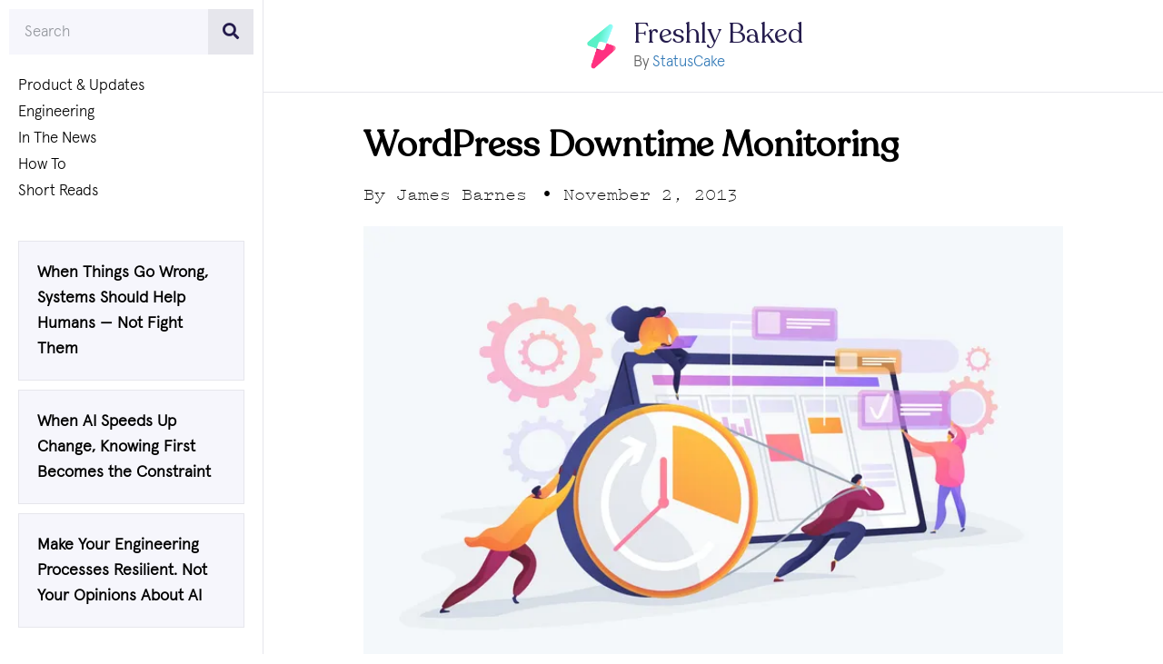

--- FILE ---
content_type: text/html; charset=UTF-8
request_url: https://www.statuscake.com/blog/wordpress-downtime-monitoring/
body_size: 36804
content:
<!DOCTYPE html>
<html lang="en-GB">
<head>
	<meta charset="UTF-8">
	<link rel="profile" href="https://gmpg.org/xfn/11">
	<meta name='robots' content='index, follow, max-image-preview:large, max-snippet:-1, max-video-preview:-1' />
<link rel='preload' as='script' href='https://www.statuscake.com/wp-content/plugins/elementor/assets/js/frontend.min.js?ver=3.11.3' data-wpacu-preload-js='1'>
<meta name="viewport" content="width=device-width, initial-scale=1">
	<!-- This site is optimized with the Yoast SEO plugin v20.2.1 - https://yoast.com/wordpress/plugins/seo/ -->
	<title>WordPress Downtime Monitoring</title><style id="rocket-critical-css">ul{box-sizing:border-box}:root{--wp--preset--font-size--normal:16px;--wp--preset--font-size--huge:42px}.screen-reader-text{border:0;clip:rect(1px,1px,1px,1px);-webkit-clip-path:inset(50%);clip-path:inset(50%);height:1px;margin:-1px;overflow:hidden;padding:0;position:absolute;width:1px;word-wrap:normal!important}@font-face{font-family:'recoleta';src:url('/wp-content/uploads/useanyfont/453Recoleta.woff2') format('woff2'),url('/wp-content/uploads/useanyfont/453Recoleta.woff') format('woff');font-display:swap}.recoleta{font-family:'recoleta'!important}@font-face{font-family:'apercu-light';src:url('/wp-content/uploads/useanyfont/8515Apercu-Light.woff2') format('woff2'),url('/wp-content/uploads/useanyfont/8515Apercu-Light.woff') format('woff');font-display:swap}.bhf-hidden{display:none}.ehf-header #masthead{z-index:99;position:relative}.elementor-screen-only,.screen-reader-text{position:absolute;top:-10000em;width:1px;height:1px;margin:-1px;padding:0;overflow:hidden;clip:rect(0,0,0,0);border:0}.elementor *,.elementor :after,.elementor :before{box-sizing:border-box}.elementor a{box-shadow:none;text-decoration:none}.elementor img{height:auto;max-width:100%;border:none;border-radius:0;box-shadow:none}.elementor .elementor-background-overlay{height:100%;width:100%;top:0;left:0;position:absolute}.elementor-element{--flex-direction:initial;--flex-wrap:initial;--justify-content:initial;--align-items:initial;--align-content:initial;--gap:initial;--flex-basis:initial;--flex-grow:initial;--flex-shrink:initial;--order:initial;--align-self:initial;flex-basis:var(--flex-basis);flex-grow:var(--flex-grow);flex-shrink:var(--flex-shrink);order:var(--order);align-self:var(--align-self)}:root{--page-title-display:block}.elementor-page-title{display:var(--page-title-display)}.elementor-section{position:relative}.elementor-section .elementor-container{display:flex;margin-right:auto;margin-left:auto;position:relative}@media (max-width:1024px){.elementor-section .elementor-container{flex-wrap:wrap}}.elementor-section.elementor-section-boxed>.elementor-container{max-width:1140px}.elementor-widget-wrap{position:relative;width:100%;flex-wrap:wrap;align-content:flex-start}.elementor:not(.elementor-bc-flex-widget) .elementor-widget-wrap{display:flex}.elementor-widget-wrap>.elementor-element{width:100%}.elementor-widget{position:relative}.elementor-widget:not(:last-child){margin-bottom:20px}.elementor-column{position:relative;min-height:1px;display:flex}.elementor-column-gap-default>.elementor-column>.elementor-element-populated{padding:10px}@media (min-width:768px){.elementor-column.elementor-col-33{width:33.333%}.elementor-column.elementor-col-100{width:100%}}@media (max-width:767px){.elementor-reverse-mobile>.elementor-container>:first-child{order:10}.elementor-column{width:100%}}ul.elementor-icon-list-items.elementor-inline-items{display:flex;flex-wrap:wrap}ul.elementor-icon-list-items.elementor-inline-items .elementor-inline-item{word-break:break-word}.elementor-grid{display:grid;grid-column-gap:var(--grid-column-gap);grid-row-gap:var(--grid-row-gap)}.elementor-grid .elementor-grid-item{min-width:0}.elementor-grid-1 .elementor-grid{grid-template-columns:repeat(1,1fr)}@media (max-width:1024px){.elementor-grid-tablet-2 .elementor-grid{grid-template-columns:repeat(2,1fr)}}@media (max-width:767px){.elementor-grid-mobile-1 .elementor-grid{grid-template-columns:repeat(1,1fr)}}.elementor-element{--swiper-theme-color:#000;--swiper-navigation-size:44px;--swiper-pagination-bullet-size:6px;--swiper-pagination-bullet-horizontal-gap:6px}.elementor .elementor-element ul.elementor-icon-list-items{padding:0}@media (max-width:767px){.elementor .elementor-hidden-phone{display:none}}@media (min-width:768px) and (max-width:1024px){.elementor .elementor-hidden-tablet{display:none}}@media (min-width:1025px) and (max-width:99999px){.elementor .elementor-hidden-desktop{display:none}}.elementor-heading-title{padding:0;margin:0;line-height:1}.elementor-widget-heading .elementor-heading-title.elementor-size-xl{font-size:39px}.elementor-widget .elementor-icon-list-items.elementor-inline-items{margin-right:-8px;margin-left:-8px}.elementor-widget .elementor-icon-list-items.elementor-inline-items .elementor-icon-list-item{margin-right:8px;margin-left:8px}.elementor-widget .elementor-icon-list-items.elementor-inline-items .elementor-icon-list-item:after{width:auto;left:auto;right:auto;position:relative;height:100%;border-top:0;border-bottom:0;border-right:0;border-left-width:1px;border-style:solid;right:-8px}.elementor-widget .elementor-icon-list-items{list-style-type:none;margin:0;padding:0}.elementor-widget .elementor-icon-list-item{margin:0;padding:0;position:relative}.elementor-widget .elementor-icon-list-item:after{position:absolute;bottom:0;width:100%}.elementor-widget .elementor-icon-list-item,.elementor-widget .elementor-icon-list-item a{display:flex;align-items:center;font-size:inherit}.elementor-widget .elementor-icon-list-icon+.elementor-icon-list-text{align-self:center;padding-left:5px}.elementor-widget .elementor-icon-list-icon{display:flex}.elementor-widget .elementor-icon-list-icon i{width:1.25em;font-size:var(--e-icon-list-icon-size)}.elementor-widget:not(.elementor-align-right) .elementor-icon-list-item:after{left:0}.elementor-widget:not(.elementor-align-left) .elementor-icon-list-item:after{right:0}@media (min-width:-1px){.elementor-widget:not(.elementor-widescreen-align-right) .elementor-icon-list-item:after{left:0}.elementor-widget:not(.elementor-widescreen-align-left) .elementor-icon-list-item:after{right:0}}@media (max-width:-1px){.elementor-widget:not(.elementor-laptop-align-right) .elementor-icon-list-item:after{left:0}.elementor-widget:not(.elementor-laptop-align-left) .elementor-icon-list-item:after{right:0}}@media (max-width:-1px){.elementor-widget:not(.elementor-tablet_extra-align-right) .elementor-icon-list-item:after{left:0}.elementor-widget:not(.elementor-tablet_extra-align-left) .elementor-icon-list-item:after{right:0}}@media (max-width:1024px){.elementor-widget:not(.elementor-tablet-align-right) .elementor-icon-list-item:after{left:0}.elementor-widget:not(.elementor-tablet-align-left) .elementor-icon-list-item:after{right:0}}@media (max-width:-1px){.elementor-widget:not(.elementor-mobile_extra-align-right) .elementor-icon-list-item:after{left:0}.elementor-widget:not(.elementor-mobile_extra-align-left) .elementor-icon-list-item:after{right:0}}@media (max-width:767px){.elementor-widget:not(.elementor-mobile-align-right) .elementor-icon-list-item:after{left:0}.elementor-widget:not(.elementor-mobile-align-left) .elementor-icon-list-item:after{right:0}}.elementor-widget-image{text-align:center}.elementor-widget-image img{vertical-align:middle;display:inline-block}.elementor-kit-6{--e-global-color-primary:#6EC1E4;--e-global-color-secondary:#54595F;--e-global-color-text:#7A7A7A;--e-global-color-accent:#251C4D;--e-global-color-5246ba7c:#251C4D;--e-global-color-58cc3f1a:#FDCF5C;--e-global-color-4bf1a982:#F6F6FC;--e-global-color-1c4ed69a:#724BE7;--e-global-color-122fd230:#00B86B;--e-global-color-3ce41770:#2277AA;--e-global-color-5dabffb8:#FF7B2B;--e-global-color-337efb32:#FC3782;--e-global-color-5078f92:#5AF1C8;--e-global-color-1a4e63f:#0E0E0E;--e-global-color-c03e827:#337AB7;--e-global-typography-primary-font-family:"recoleta";--e-global-typography-primary-font-weight:600;--e-global-typography-secondary-font-family:"apercu-medium";--e-global-typography-secondary-font-weight:normal;--e-global-typography-text-font-family:"apercu-light";--e-global-typography-text-font-weight:normal;--e-global-typography-accent-font-family:"pitch";--e-global-typography-accent-font-weight:500;--e-global-typography-98985c7-font-family:"pitch";font-family:"Apercu",Apercu-light;font-size:17px;font-weight:300}.elementor-section.elementor-section-boxed>.elementor-container{max-width:1140px}@media (max-width:1024px){.elementor-section.elementor-section-boxed>.elementor-container{max-width:1024px}}@media (max-width:767px){.elementor-section.elementor-section-boxed>.elementor-container{max-width:767px}}.elementor-widget-container a:visited{color:#337ab7}[data-elementor-type=popup]:not(.elementor-edit-area){display:none}.elementor-search-form{display:block}.elementor-search-form button,.elementor-search-form input[type=search]{margin:0;border:0;padding:0;display:inline-block;vertical-align:middle;white-space:normal;background:none;line-height:1;min-width:0;font-size:15px;-webkit-appearance:none;-moz-appearance:none}.elementor-search-form button{background-color:#818a91;font-size:var(--e-search-form-submit-icon-size,16px);color:#fff;border-radius:0}.elementor-search-form__container{display:flex;overflow:hidden;border:0 solid transparent;min-height:50px}.elementor-search-form__container:not(.elementor-search-form--full-screen){background:#eceeef}.elementor-search-form__input{flex-basis:100%;color:#55595c}.elementor-search-form__input::-moz-placeholder{color:inherit;font-family:inherit;opacity:.6}.elementor-search-form__submit{font-size:var(--e-search-form-submit-icon-size,16px)}.elementor-search-form .elementor-search-form__submit{color:var(--e-search-form-submit-text-color,#fff);border:none;border-radius:0}.elementor-icon-list-items .elementor-icon-list-item .elementor-icon-list-text{display:inline-block}.elementor-icon-list-items .elementor-icon-list-item .elementor-icon-list-text span{display:inline}.elementor-widget-posts:after{display:none}.elementor-posts-container:not(.elementor-posts-masonry){align-items:stretch}.elementor-posts-container .elementor-post{padding:0;margin:0}.elementor-posts-container .elementor-post__thumbnail{overflow:hidden}.elementor-posts-container .elementor-post__thumbnail img{display:block;width:100%;max-height:none;max-width:none}.elementor-posts-container .elementor-post__thumbnail__link{position:relative;display:block;width:100%}.elementor-posts .elementor-post{flex-direction:column}.elementor-posts .elementor-post__title{font-size:18px;margin:0}.elementor-posts .elementor-post__text{display:var(--item-display,block);flex-direction:column;flex-grow:1}.elementor-posts .elementor-post__meta-data{line-height:1.3em;font-size:12px;margin-bottom:13px;color:#adadad}.elementor-posts .elementor-post__thumbnail{position:relative}.elementor-posts--skin-classic .elementor-post{overflow:hidden}.elementor-posts--thumbnail-top .elementor-post__thumbnail__link{margin-bottom:20px}.elementor-posts--thumbnail-top .elementor-post__text{width:100%}.elementor-posts .elementor-post{display:flex}.elementor-widget-heading .elementor-heading-title{color:var(--e-global-color-primary);font-family:var(--e-global-typography-primary-font-family),Apercu-light;font-weight:var(--e-global-typography-primary-font-weight)}.elementor-widget-theme-post-title .elementor-heading-title{color:var(--e-global-color-primary);font-family:var(--e-global-typography-primary-font-family),Apercu-light;font-weight:var(--e-global-typography-primary-font-weight)}.elementor-widget-theme-post-content{color:var(--e-global-color-text);font-family:var(--e-global-typography-text-font-family),Apercu-light;font-weight:var(--e-global-typography-text-font-weight)}.elementor-widget-posts .elementor-post__title,.elementor-widget-posts .elementor-post__title a{color:var(--e-global-color-secondary);font-family:var(--e-global-typography-primary-font-family),Apercu-light;font-weight:var(--e-global-typography-primary-font-weight)}.elementor-widget-posts .elementor-post__meta-data{font-family:var(--e-global-typography-secondary-font-family),Apercu-light;font-weight:var(--e-global-typography-secondary-font-weight)}.elementor-widget-search-form input[type=search].elementor-search-form__input{font-family:var(--e-global-typography-text-font-family),Apercu-light;font-weight:var(--e-global-typography-text-font-weight)}.elementor-widget-search-form .elementor-search-form__input{color:var(--e-global-color-text);fill:var(--e-global-color-text)}.elementor-widget-search-form .elementor-search-form__submit{font-family:var(--e-global-typography-text-font-family),Apercu-light;font-weight:var(--e-global-typography-text-font-weight);background-color:var(--e-global-color-secondary)}.elementor-widget-post-info .elementor-icon-list-item:not(:last-child):after{border-color:var(--e-global-color-text)}.elementor-widget-post-info .elementor-icon-list-icon i{color:var(--e-global-color-primary)}.elementor-widget-post-info .elementor-icon-list-text{color:var(--e-global-color-secondary)}.elementor-widget-post-info .elementor-icon-list-item{font-family:var(--e-global-typography-text-font-family),Apercu-light;font-weight:var(--e-global-typography-text-font-weight)}.elementor-426 .elementor-element.elementor-element-903799c{padding:0}.elementor-426 .elementor-element.elementor-element-4c8bdac>.elementor-element-populated{margin:0;--e-column-margin-right:0px;--e-column-margin-left:0px}.elementor-426 .elementor-element.elementor-element-b15cfba .elementor-search-form__container{min-height:50px}.elementor-426 .elementor-element.elementor-element-b15cfba .elementor-search-form__submit{min-width:calc(1 * 50px);--e-search-form-submit-text-color:#7A7A7A;background-color:#e6e6ec;--e-search-form-submit-icon-size:18px}.elementor-426 .elementor-element.elementor-element-b15cfba .elementor-search-form__input{padding-left:calc(50px/3);padding-right:calc(50px/3)}.elementor-426 .elementor-element.elementor-element-b15cfba input[type=search].elementor-search-form__input{font-family:apercu-light,Apercu-light;font-size:17px;font-weight:400}.elementor-426 .elementor-element.elementor-element-b15cfba .elementor-search-form__input{color:var(--e-global-color-secondary);fill:var(--e-global-color-secondary)}.elementor-426 .elementor-element.elementor-element-b15cfba:not(.elementor-search-form--skin-full_screen) .elementor-search-form__container{background-color:var(--e-global-color-4bf1a982);border-radius:0}.elementor-426 .elementor-element.elementor-element-3341b7e .elementor-posts-container .elementor-post__thumbnail{padding-bottom:calc(0.3 * 100%)}.elementor-426 .elementor-element.elementor-element-3341b7e:after{content:"0.3"}.elementor-426 .elementor-element.elementor-element-3341b7e .elementor-post__thumbnail__link{width:100%}.elementor-426 .elementor-element.elementor-element-3341b7e{--grid-column-gap:8px;--grid-row-gap:10px}.elementor-426 .elementor-element.elementor-element-3341b7e.elementor-posts--thumbnail-top .elementor-post__thumbnail__link{margin-bottom:20px}.elementor-426 .elementor-element.elementor-element-3341b7e>.elementor-widget-container{padding:0}.elementor-426 .elementor-element.elementor-element-c71ba3f>.elementor-element-populated{margin:93px 0 0;--e-column-margin-right:0px;--e-column-margin-left:0px}.elementor-426 .elementor-element.elementor-element-1bd6850{text-align:left}.elementor-426 .elementor-element.elementor-element-1bd6850 .elementor-heading-title{color:#000;font-family:gilroy regular,Apercu-light}.elementor-426 .elementor-element.elementor-element-1bd6850>.elementor-widget-container{padding:20px}.elementor-426 .elementor-element.elementor-element-d44bee1 .elementor-posts-container .elementor-post__thumbnail{padding-bottom:calc(0.66 * 100%)}.elementor-426 .elementor-element.elementor-element-d44bee1:after{content:"0.66"}.elementor-426 .elementor-element.elementor-element-d44bee1 .elementor-post__thumbnail__link{width:100%}.elementor-426 .elementor-element.elementor-element-d44bee1{--grid-column-gap:30px;--grid-row-gap:35px}.elementor-426 .elementor-element.elementor-element-d44bee1.elementor-posts--thumbnail-top .elementor-post__thumbnail__link{margin-bottom:20px}.elementor-426 .elementor-element.elementor-element-d44bee1>.elementor-widget-container{padding:20px}.elementor-426 .elementor-element.elementor-element-0549559>.elementor-element-populated{margin:93px 0 0;--e-column-margin-right:0px;--e-column-margin-left:0px}.elementor-426 .elementor-element.elementor-element-6387476{text-align:left}.elementor-426 .elementor-element.elementor-element-6387476 .elementor-heading-title{color:#fff;font-family:gilroy regular,Apercu-light}.elementor-426 .elementor-element.elementor-element-6387476>.elementor-widget-container{padding:20px}.elementor-426 .elementor-element.elementor-element-b329a7a .elementor-posts-container .elementor-post__thumbnail{padding-bottom:calc(0.66 * 100%)}.elementor-426 .elementor-element.elementor-element-b329a7a:after{content:"0.66"}.elementor-426 .elementor-element.elementor-element-b329a7a .elementor-post__thumbnail__link{width:100%}.elementor-426 .elementor-element.elementor-element-b329a7a{--grid-column-gap:30px;--grid-row-gap:35px}.elementor-426 .elementor-element.elementor-element-b329a7a.elementor-posts--thumbnail-top .elementor-post__thumbnail__link{margin-bottom:20px}.elementor-426 .elementor-element.elementor-element-b329a7a>.elementor-widget-container{padding:20px}.elementor-426 .elementor-element.elementor-element-0f3ef52:not(.elementor-motion-effects-element-type-background){background-color:#fff}.elementor-426 .elementor-element.elementor-element-0f3ef52{padding:20px 50px}.elementor-426 .elementor-element.elementor-element-763c3ce.elementor-column.elementor-element[data-element_type=column]>.elementor-widget-wrap.elementor-element-populated{align-content:center;align-items:center}.elementor-426 .elementor-element.elementor-element-763c3ce.elementor-column>.elementor-widget-wrap{justify-content:center}.elementor-426 .elementor-element.elementor-element-763c3ce>.elementor-element-populated{margin:0;--e-column-margin-right:0px;--e-column-margin-left:0px;padding:0}@media (max-width:1024px){.elementor-426 .elementor-element.elementor-element-c71ba3f>.elementor-element-populated{margin:0;--e-column-margin-right:0px;--e-column-margin-left:0px}.elementor-426 .elementor-element.elementor-element-0549559>.elementor-element-populated{margin:0;--e-column-margin-right:0px;--e-column-margin-left:0px}.elementor-426 .elementor-element.elementor-element-0f3ef52{margin-top:0;margin-bottom:0}}@media (min-width:768px){.elementor-426 .elementor-element.elementor-element-4c8bdac{width:27.368%}.elementor-426 .elementor-element.elementor-element-c71ba3f{width:5.632%}}@media (max-width:767px){.elementor-426 .elementor-element.elementor-element-3341b7e .elementor-posts-container .elementor-post__thumbnail{padding-bottom:calc(0.5 * 100%)}.elementor-426 .elementor-element.elementor-element-3341b7e:after{content:"0.5"}.elementor-426 .elementor-element.elementor-element-3341b7e .elementor-post__thumbnail__link{width:100%}.elementor-426 .elementor-element.elementor-element-d44bee1 .elementor-posts-container .elementor-post__thumbnail{padding-bottom:calc(0.5 * 100%)}.elementor-426 .elementor-element.elementor-element-d44bee1:after{content:"0.5"}.elementor-426 .elementor-element.elementor-element-d44bee1 .elementor-post__thumbnail__link{width:100%}.elementor-426 .elementor-element.elementor-element-b329a7a .elementor-posts-container .elementor-post__thumbnail{padding-bottom:calc(0.5 * 100%)}.elementor-426 .elementor-element.elementor-element-b329a7a:after{content:"0.5"}.elementor-426 .elementor-element.elementor-element-b329a7a .elementor-post__thumbnail__link{width:100%}.elementor-426 .elementor-element.elementor-element-0f3ef52{margin-top:0;margin-bottom:0}.elementor-426 .elementor-element.elementor-element-763c3ce{width:100%}.elementor-426 .elementor-element.elementor-element-763c3ce.elementor-column>.elementor-widget-wrap{justify-content:center}}.elementor-post__thumbnail{max-height:260px}#content{padding:20px 0}.sidebar-content a,.sidebar-content a:visited{color:#000}.cards article{background-color:#f6f6fc!important;border:1px solid #e6e6ec;overflow:hidden!important}.cards .elementor-post__text{padding:20px}.elementor-widget .elementor-icon-list-icon+.elementor-icon-list-text{padding-left:0;color:#000!important}.elementor-post__thumbnail__link{margin-bottom:0!important}.cat{display:block;padding:2px 0}.sidebar .section{padding:20px 10px}.sidebar .elementor-widget:not(:last-child){margin:0}.sidebar{border-right:1px solid #e6e6ec}#navbar{z-index:2;top:0;width:100%}@media (min-width:769px){.blog-header{margin-left:290px}}.elementor-post-info li a{text-decoration:none!important}.elementor-post-date{text-decoration:none;color:#000;margin-top:10px}.elementor-post-date{color:#000!important}#content{margin-top:-2px!important}.sidebar{z-index:9;position:fixed;background-color:#fff;left:0;height:100%;width:290px;overflow-y:scroll;padding-bottom:200px}.elementor-column.elementor-col-33{width:290px!important}.sidebar.secondary{left:240px;width:400px!important;display:none;border:none}.sidebar.secondary.uptime{background-color:#724be7;border-right:0}.sidebar.secondary .elementor-post__title a{text-decoration:none!important}.sidebar.secondary .elementor-post__meta-data,.sidebar.secondary .elementor-post__title{padding:0 30px;color:#000}.sidebar.secondary article{margin:0;border-bottom:1px solid rgba(0,0,0,.2)}.sidebar.secondary .elementor-posts-container{grid-row-gap:0!important}.sidebar.secondary img{height:100%}.sidebar.secondary{background-color:#fafafa;border-right:1px solid #ddd}.sidebar.secondary img{border-radius:20px}.type-post{color:#242424;font-size:20px;margin:0!important;padding-bottom:50px}.type-post a{font-weight:400;border-bottom:0!important;color:#337ab7}@media (max-width:1024px) and (min-width:768px){.sidebar.secondary .elementor-post__meta-data,.sidebar.secondary .elementor-post__title{padding:10px 0}.sidebar{top:70px}}@media (max-width:768px){.sidebar.main{left:100%;width:100%!important}.sidebar.secondary .elementor-post__meta-data,.sidebar.secondary .elementor-post__title{padding:4px 0}.sidebar{top:72px;z-index:1}#navbar{height:72px}#content{margin-top:0!important}.sidebar.secondary{left:50%;width:50%!important}}.elementor-post__title a{color:#000!important}.elementor-post__text{margin-top:0!important display:flex;flex-direction:column;justify-content:center}.grid-container:after,.grid-container:before{content:".";display:block;overflow:hidden;visibility:hidden;font-size:0;line-height:0;width:0;height:0}.grid-container:after{clear:both}.grid-container{margin-left:auto;margin-right:auto;max-width:1200px;padding-left:10px;padding-right:10px}.grid-parent{padding-left:0;padding-right:0}a,body,div,form,h1,h2,h3,h5,h6,html,label,li,p,span,ul{border:0;margin:0;padding:0}html{font-family:sans-serif;-webkit-text-size-adjust:100%;-ms-text-size-adjust:100%}article,header,section{display:block}ul{list-style:none}a{background-color:transparent}a img{border:0}body,button,input{font-family:-apple-system,system-ui,BlinkMacSystemFont,"Segoe UI",Helvetica,Arial,sans-serif,"Apple Color Emoji","Segoe UI Emoji","Segoe UI Symbol";font-weight:400;text-transform:none;font-size:17px;line-height:1.5}p{margin-bottom:1.5em}h1,h2,h3,h5,h6{font-family:inherit;font-size:100%;font-style:inherit;font-weight:inherit}h1{font-size:42px;margin-bottom:20px;line-height:1.2em;font-weight:400;text-transform:none}h2{font-size:35px;margin-bottom:20px;line-height:1.2em;font-weight:400;text-transform:none}h3{font-size:29px;margin-bottom:20px;line-height:1.2em;font-weight:400;text-transform:none}h5{font-size:20px}h5,h6{margin-bottom:20px}ul{margin:0 0 1.5em 3em}ul{list-style:disc}i{font-style:italic}img{height:auto;max-width:100%}button,input{font-size:100%;margin:0;vertical-align:baseline}button,input[type=submit]{border:1px solid transparent;background:#55555e;-webkit-appearance:button;padding:10px 20px;color:#fff}input[type=search]{-webkit-appearance:textfield;box-sizing:content-box}input[type=search]::-webkit-search-decoration{-webkit-appearance:none}button::-moz-focus-inner,input::-moz-focus-inner{border:0;padding:0}input[type=email],input[type=search],input[type=text]{background:#fafafa;color:#666;border:1px solid #ccc;border-radius:0;padding:10px 15px;box-sizing:border-box;max-width:100%}a{text-decoration:none}.button{padding:10px 20px;display:inline-block}.size-large,.size-medium{max-width:100%;height:auto}.screen-reader-text{border:0;clip:rect(1px,1px,1px,1px);-webkit-clip-path:inset(50%);clip-path:inset(50%);height:1px;margin:-1px;overflow:hidden;padding:0;position:absolute!important;width:1px;word-wrap:normal!important}.clear:after,.site-content:after{content:"";display:table;clear:both}.main-title{margin:0;font-size:25px;line-height:1.2em;word-wrap:break-word;font-weight:700;text-transform:none}.site-content{word-wrap:break-word}.post{margin:0 0 2em}.full-width-content .container.grid-container{max-width:100%}.container.grid-container{width:auto}#mc_embed_signup .clear{display:block;height:auto;visibility:visible;width:auto}@media (max-width:768px){.sidebar{float:none;width:100%;left:0;right:0}}.elementor-64295 .elementor-element.elementor-element-3378c913>.elementor-container>.elementor-column>.elementor-widget-wrap{align-content:center;align-items:center}.elementor-64295 .elementor-element.elementor-element-3378c913:not(.elementor-motion-effects-element-type-background){background-color:#fecb3e}.elementor-64295 .elementor-element.elementor-element-3378c913>.elementor-background-overlay{background-image:url(https://www.statuscake.com/cdn-cgi/image/width=560,quality=80,format=auto/wp-content/uploads/2020/11/Email_Pop_up-1.png);background-position:bottom right;background-repeat:no-repeat;background-size:73% auto;opacity:1}.elementor-64295 .elementor-element.elementor-element-3378c913{padding:40px}.elementor-64295 .elementor-element.elementor-element-2e891172>.elementor-element-populated{padding:0 20px}.elementor-64295 .elementor-element.elementor-element-db331b8>.elementor-widget-container{padding:0% 15% 0% 0%}.elementor-64295 .elementor-element.elementor-element-cceccf5>.elementor-widget-container{padding:0% 30% 0% 0%}.elementor-64295 .elementor-element.elementor-element-32e150a>.elementor-widget-container{padding:0% 50% 0% 0%}@media (max-width:1024px){.elementor-64295 .elementor-element.elementor-element-3378c913{padding:25px}.elementor-64295 .elementor-element.elementor-element-2e891172>.elementor-element-populated{padding:0}}@media (max-width:767px){.elementor-64295 .elementor-element.elementor-element-3378c913{padding:20px}.elementor-64295 .elementor-element.elementor-element-cceccf5>.elementor-widget-container{padding:0}.elementor-64295 .elementor-element.elementor-element-32e150a>.elementor-widget-container{padding:0}}.elementor-665 .elementor-element.elementor-element-6dea0f3>.elementor-container{max-width:770px}.elementor-665 .elementor-element.elementor-element-6dea0f3{padding:20px 0px 20px 0px}.elementor-665 .elementor-element.elementor-element-c110ebe>.elementor-element-populated{padding:0px 0px 0px 0px}.elementor-665 .elementor-element.elementor-element-15a9950{text-align:left}.elementor-665 .elementor-element.elementor-element-15a9950 .elementor-heading-title{color:#000000}.elementor-665 .elementor-element.elementor-element-15a9950>.elementor-widget-container{margin:0% 0% 0% 0%;padding:0px 0px 0px 0px}.elementor-665 .elementor-element.elementor-element-fde176f .elementor-icon-list-icon{width:14px}.elementor-665 .elementor-element.elementor-element-fde176f .elementor-icon-list-icon i{font-size:14px}.elementor-665 .elementor-element.elementor-element-6d1ff6b>.elementor-container{max-width:770px}.elementor-665 .elementor-element.elementor-element-6d1ff6b{margin-top:0px;margin-bottom:0px;padding:0px 50px 0px 50px}.elementor-665 .elementor-element.elementor-element-e6e8b29>.elementor-element-populated{margin:0px 0px 0px 0px;--e-column-margin-right:0px;--e-column-margin-left:0px;padding:0px 0px 0px 0px}.elementor-665 .elementor-element.elementor-element-5dfddba>.elementor-widget-container{margin:0px 0px 0px 0px;padding:0px 0px 0px 0px}.elementor-665 .elementor-element.elementor-element-f9fa68b>.elementor-container{max-width:770px}.elementor-665 .elementor-element.elementor-element-f9fa68b{margin-top:0px;margin-bottom:0px;padding:20px 50px 0px 50px}.elementor-665 .elementor-element.elementor-element-58a7431.elementor-column>.elementor-widget-wrap{justify-content:center}.elementor-665 .elementor-element.elementor-element-58a7431>.elementor-element-populated{margin:0px 0px 0px 0px;--e-column-margin-right:0px;--e-column-margin-left:0px;padding:0px 0px 0px 0px}.elementor-665 .elementor-element.elementor-element-dc9566d{font-family:"Apercu",Apercu-light;font-weight:300}.elementor-665 .elementor-element.elementor-element-dc9566d>.elementor-widget-container{margin:0% 0% 0% 0%;padding:0px 0px 0px 0px}@media (min-width:768px){.elementor-665 .elementor-element.elementor-element-58a7431{width:100%}}@media (max-width:1024px){.elementor-665 .elementor-element.elementor-element-6dea0f3{padding:50px 20px 50px 20px}.elementor-665 .elementor-element.elementor-element-15a9950{text-align:center}.elementor-665 .elementor-element.elementor-element-15a9950>.elementor-widget-container{margin:0px 0px 0px 0px;padding:0px 0px 0px 0px}.elementor-665 .elementor-element.elementor-element-6d1ff6b{margin-top:0px;margin-bottom:0px;padding:0px 0px 0px 0px}.elementor-665 .elementor-element.elementor-element-f9fa68b{margin-top:0px;margin-bottom:0px;padding:50px 20px 50px 20px}.elementor-665 .elementor-element.elementor-element-58a7431>.elementor-element-populated{margin:0px 0px 0px 0px;--e-column-margin-right:0px;--e-column-margin-left:0px;padding:0px 0px 0px 0px}.elementor-665 .elementor-element.elementor-element-dc9566d>.elementor-widget-container{padding:0px 0px 0px 0px}}@media (max-width:767px){.elementor-665 .elementor-element.elementor-element-6dea0f3{margin-top:50px;margin-bottom:0px;padding:20px 0px 20px 0px}.elementor-665 .elementor-element.elementor-element-15a9950{text-align:left}.elementor-665 .elementor-element.elementor-element-15a9950>.elementor-widget-container{margin:0px 0px 0px 0px;padding:0px 0px 0px 0px}.elementor-665 .elementor-element.elementor-element-6d1ff6b{margin-top:0px;margin-bottom:0px;padding:0px 0px 0px 0px}.elementor-665 .elementor-element.elementor-element-f9fa68b{padding:35px 0px 0px 0px}.elementor-665 .elementor-element.elementor-element-58a7431>.elementor-element-populated{margin:0px 0px 0px 0px;--e-column-margin-right:0px;--e-column-margin-left:0px;padding:0px 0px 0px 0px}.elementor-665 .elementor-element.elementor-element-dc9566d>.elementor-widget-container{padding:0px 0px 0px 0px}}.content p{margin-bottom:2em}.elementor-icon-list-icon{display:none!important}@media (min-width:768px){.elementor-665 .elementor-element.elementor-element-58a7431{width:100%!important}}.far,.fas{-moz-osx-font-smoothing:grayscale;-webkit-font-smoothing:antialiased;display:inline-block;font-style:normal;font-variant:normal;text-rendering:auto;line-height:1}.fa-calendar:before{content:"\f133"}.fa-search:before{content:"\f002"}.fa-user-circle:before{content:"\f2bd"}#mc_embed_signup form{display:block;position:relative;text-align:left;padding:10px 0 10px 3%}#mc_embed_signup input{border:1px solid #ABB0B2;-webkit-border-radius:3px;-moz-border-radius:3px;border-radius:3px}#mc_embed_signup .button{clear:both;background-color:#aaa;border:0 none;border-radius:4px;color:#FFFFFF;display:inline-block;font-size:15px;font-weight:normal;height:32px;line-height:32px;margin:0 5px 10px 0;padding:0 22px;text-align:center;text-decoration:none;vertical-align:top;white-space:nowrap;width:auto}#mc_embed_signup .mc-field-group{clear:left;position:relative;width:96%;padding-bottom:3%;min-height:50px}#mc_embed_signup .mc-field-group label{display:block;margin-bottom:3px}#mc_embed_signup .mc-field-group input{display:block;width:100%;padding:8px 0;text-indent:2%}#mc_embed_signup .clear{clear:both}#mc_embed_signup div#mce-responses{float:left;top:-1.4em;padding:0em .5em 0em .5em;overflow:hidden;width:90%;margin:0 5%;clear:both}#mc_embed_signup div.response{margin:1em 0;padding:1em .5em .5em 0;font-weight:bold;float:left;top:-1.5em;z-index:1;width:80%}#mc_embed_signup #mce-error-response{display:none}#mc_embed_signup #mce-success-response{color:#529214;display:none}#mc-embedded-subscribe{clear:both;width:auto;display:block;margin:1em 0 1em 5%}@font-face{font-family:"Font Awesome 5 Free";font-style:normal;font-weight:900;font-display:swap;src:url(https://www.statuscake.com/wp-content/plugins/elementor/assets/lib/font-awesome/webfonts/fa-solid-900.eot);src:url(https://www.statuscake.com/wp-content/plugins/elementor/assets/lib/font-awesome/webfonts/fa-solid-900.eot?#iefix) format("embedded-opentype"),url(https://www.statuscake.com/wp-content/plugins/elementor/assets/lib/font-awesome/webfonts/fa-solid-900.woff2) format("woff2"),url(https://www.statuscake.com/wp-content/plugins/elementor/assets/lib/font-awesome/webfonts/fa-solid-900.woff) format("woff"),url(https://www.statuscake.com/wp-content/plugins/elementor/assets/lib/font-awesome/webfonts/fa-solid-900.ttf) format("truetype"),url(https://www.statuscake.com/wp-content/plugins/elementor/assets/lib/font-awesome/webfonts/fa-solid-900.svg#fontawesome) format("svg")}.fas{font-family:"Font Awesome 5 Free";font-weight:900}@font-face{font-family:"Font Awesome 5 Free";font-style:normal;font-weight:400;font-display:swap;src:url(https://www.statuscake.com/wp-content/plugins/elementor/assets/lib/font-awesome/webfonts/fa-regular-400.eot);src:url(https://www.statuscake.com/wp-content/plugins/elementor/assets/lib/font-awesome/webfonts/fa-regular-400.eot?#iefix) format("embedded-opentype"),url(https://www.statuscake.com/wp-content/plugins/elementor/assets/lib/font-awesome/webfonts/fa-regular-400.woff2) format("woff2"),url(https://www.statuscake.com/wp-content/plugins/elementor/assets/lib/font-awesome/webfonts/fa-regular-400.woff) format("woff"),url(https://www.statuscake.com/wp-content/plugins/elementor/assets/lib/font-awesome/webfonts/fa-regular-400.ttf) format("truetype"),url(https://www.statuscake.com/wp-content/plugins/elementor/assets/lib/font-awesome/webfonts/fa-regular-400.svg#fontawesome) format("svg")}.far{font-family:"Font Awesome 5 Free";font-weight:400}</style>
	<meta name="description" content="Our Automatic WordPress Monitoring is a the perfect solution to providing thorough website monitoring without complex rules &amp; configurations." />
	<link rel="canonical" href="https://www.statuscake.com/blog/wordpress-downtime-monitoring/" />
	<meta property="og:locale" content="en_GB" />
	<meta property="og:type" content="article" />
	<meta property="og:title" content="WordPress Downtime Monitoring" />
	<meta property="og:description" content="Our Automatic WordPress Monitoring is a the perfect solution to providing thorough website monitoring without complex rules &amp; configurations." />
	<meta property="og:url" content="https://www.statuscake.com/blog/wordpress-downtime-monitoring/" />
	<meta property="og:site_name" content="StatusCake" />
	<meta property="article:published_time" content="2013-11-02T14:57:19+00:00" />
	<meta property="article:modified_time" content="2022-07-24T20:50:45+00:00" />
	<meta property="og:image" content="https://www.statuscake.com/wp-content/uploads/2021/08/iStock-1169417104-1.jpg" />
	<meta property="og:image:width" content="724" />
	<meta property="og:image:height" content="483" />
	<meta property="og:image:type" content="image/jpeg" />
	<meta name="author" content="James Barnes" />
	<meta name="twitter:card" content="summary_large_image" />
	<meta name="twitter:label1" content="Written by" />
	<meta name="twitter:data1" content="James Barnes" />
	<meta name="twitter:label2" content="Estimated reading time" />
	<meta name="twitter:data2" content="1 minute" />
	<script type="application/ld+json" class="yoast-schema-graph">{"@context":"https://schema.org","@graph":[{"@type":"Article","@id":"https://www.statuscake.com/blog/wordpress-downtime-monitoring/#article","isPartOf":{"@id":"https://www.statuscake.com/blog/wordpress-downtime-monitoring/"},"author":{"name":"James Barnes","@id":"https://www.statuscake.com/#/schema/person/ae89aa585a256919c86a19dc0b7c12ce"},"headline":"WordPress Downtime Monitoring","datePublished":"2013-11-02T14:57:19+00:00","dateModified":"2022-07-24T20:50:45+00:00","mainEntityOfPage":{"@id":"https://www.statuscake.com/blog/wordpress-downtime-monitoring/"},"wordCount":297,"publisher":{"@id":"https://www.statuscake.com/#organization"},"image":{"@id":"https://www.statuscake.com/blog/wordpress-downtime-monitoring/#primaryimage"},"thumbnailUrl":"https://www.statuscake.com/cdn-cgi/image/width=724,quality=80,format=auto/wp-content/uploads/2021/08/iStock-1169417104-1.jpg","articleSection":["Product &amp; Updates"],"inLanguage":"en-GB"},{"@type":"WebPage","@id":"https://www.statuscake.com/blog/wordpress-downtime-monitoring/","url":"https://www.statuscake.com/blog/wordpress-downtime-monitoring/","name":"WordPress Downtime Monitoring","isPartOf":{"@id":"https://www.statuscake.com/#website"},"primaryImageOfPage":{"@id":"https://www.statuscake.com/blog/wordpress-downtime-monitoring/#primaryimage"},"image":{"@id":"https://www.statuscake.com/blog/wordpress-downtime-monitoring/#primaryimage"},"thumbnailUrl":"https://www.statuscake.com/cdn-cgi/image/width=724,quality=80,format=auto/wp-content/uploads/2021/08/iStock-1169417104-1.jpg","datePublished":"2013-11-02T14:57:19+00:00","dateModified":"2022-07-24T20:50:45+00:00","description":"Our Automatic WordPress Monitoring is a the perfect solution to providing thorough website monitoring without complex rules & configurations.","breadcrumb":{"@id":"https://www.statuscake.com/blog/wordpress-downtime-monitoring/#breadcrumb"},"inLanguage":"en-GB","potentialAction":[{"@type":"ReadAction","target":["https://www.statuscake.com/blog/wordpress-downtime-monitoring/"]}]},{"@type":"ImageObject","inLanguage":"en-GB","@id":"https://www.statuscake.com/blog/wordpress-downtime-monitoring/#primaryimage","url":"https://www.statuscake.com/cdn-cgi/image/width=724,quality=80,format=auto/wp-content/uploads/2021/08/iStock-1169417104-1.jpg","contentUrl":"https://www.statuscake.com/cdn-cgi/image/width=724,quality=80,format=auto/wp-content/uploads/2021/08/iStock-1169417104-1.jpg","width":724,"height":483,"caption":"Workflow organization. Teamwork process. Deadlines respect. Efficient workday. Time management, effective time spending, time planning concept. Vector isolated concept creative illustration."},{"@type":"BreadcrumbList","@id":"https://www.statuscake.com/blog/wordpress-downtime-monitoring/#breadcrumb","itemListElement":[{"@type":"ListItem","position":1,"name":"Home","item":"https://www.statuscake.com/"},{"@type":"ListItem","position":2,"name":"WordPress Downtime Monitoring"}]},{"@type":"WebSite","@id":"https://www.statuscake.com/#website","url":"https://www.statuscake.com/","name":"StatusCake","description":"Website Monitoring &amp; Downtime Updates","publisher":{"@id":"https://www.statuscake.com/#organization"},"potentialAction":[{"@type":"SearchAction","target":{"@type":"EntryPoint","urlTemplate":"https://www.statuscake.com/?s={search_term_string}"},"query-input":"required name=search_term_string"}],"inLanguage":"en-GB"},{"@type":"Organization","@id":"https://www.statuscake.com/#organization","name":"StatusCake","url":"https://www.statuscake.com/","logo":{"@type":"ImageObject","inLanguage":"en-GB","@id":"https://www.statuscake.com/#/schema/logo/image/","url":"https://www.statuscake.com/cdn-cgi/image/width=1410,quality=80,format=auto/wp-content/uploads/2021/06/Horizontal-Logo-Blackberry-Text.png","contentUrl":"https://www.statuscake.com/cdn-cgi/image/width=1410,quality=80,format=auto/wp-content/uploads/2021/06/Horizontal-Logo-Blackberry-Text.png","width":1410,"height":286,"caption":"StatusCake"},"image":{"@id":"https://www.statuscake.com/#/schema/logo/image/"}},{"@type":"Person","@id":"https://www.statuscake.com/#/schema/person/ae89aa585a256919c86a19dc0b7c12ce","name":"James Barnes","image":{"@type":"ImageObject","inLanguage":"en-GB","@id":"https://www.statuscake.com/#/schema/person/image/","url":"https://secure.gravatar.com/avatar/bf0d9de10773080bc5f2dd6ff543f880?s=96&d=mm&r=g","contentUrl":"https://secure.gravatar.com/avatar/bf0d9de10773080bc5f2dd6ff543f880?s=96&d=mm&r=g","caption":"James Barnes"},"url":"https://www.statuscake.com/blog/author/james-barnes/"}]}</script>
	<!-- / Yoast SEO plugin. -->


<link rel='dns-prefetch' href='//stats.g.doubleclick.net' />
<link rel='dns-prefetch' href='//www.google.co.uk' />
<link rel='dns-prefetch' href='//cdnjs.cloudflare.com' />
<link rel='dns-prefetch' href='//www.google-analytics.com' />
<link rel='dns-prefetch' href='//www.google.com' />

<link rel="alternate" type="application/rss+xml" title="StatusCake &raquo; Feed" href="https://www.statuscake.com/feed/" />
<link rel="alternate" type="application/rss+xml" title="StatusCake &raquo; Comments Feed" href="https://www.statuscake.com/comments/feed/" />
<link rel="alternate" type="application/rss+xml" title="StatusCake &raquo; WordPress Downtime Monitoring Comments Feed" href="https://www.statuscake.com/blog/wordpress-downtime-monitoring/feed/" />
<link rel='preload'  href='https://www.statuscake.com/wp-includes/css/dist/block-library/style.min.css?ver=6.1.9' data-rocket-async="style" as="style" onload="this.onload=null;this.rel='stylesheet'" onerror="this.removeAttribute('data-rocket-async')"  media='all' />
<link rel='preload'  href='https://www.statuscake.com/wp-includes/css/classic-themes.min.css?ver=1' data-rocket-async="style" as="style" onload="this.onload=null;this.rel='stylesheet'" onerror="this.removeAttribute('data-rocket-async')"  media='all' />
<style id='global-styles-inline-css'>
body{--wp--preset--color--black: #000000;--wp--preset--color--cyan-bluish-gray: #abb8c3;--wp--preset--color--white: #ffffff;--wp--preset--color--pale-pink: #f78da7;--wp--preset--color--vivid-red: #cf2e2e;--wp--preset--color--luminous-vivid-orange: #ff6900;--wp--preset--color--luminous-vivid-amber: #fcb900;--wp--preset--color--light-green-cyan: #7bdcb5;--wp--preset--color--vivid-green-cyan: #00d084;--wp--preset--color--pale-cyan-blue: #8ed1fc;--wp--preset--color--vivid-cyan-blue: #0693e3;--wp--preset--color--vivid-purple: #9b51e0;--wp--preset--color--contrast: var(--contrast);--wp--preset--color--contrast-2: var(--contrast-2);--wp--preset--color--contrast-3: var(--contrast-3);--wp--preset--color--base: var(--base);--wp--preset--color--base-2: var(--base-2);--wp--preset--color--base-3: var(--base-3);--wp--preset--color--accent: var(--accent);--wp--preset--gradient--vivid-cyan-blue-to-vivid-purple: linear-gradient(135deg,rgba(6,147,227,1) 0%,rgb(155,81,224) 100%);--wp--preset--gradient--light-green-cyan-to-vivid-green-cyan: linear-gradient(135deg,rgb(122,220,180) 0%,rgb(0,208,130) 100%);--wp--preset--gradient--luminous-vivid-amber-to-luminous-vivid-orange: linear-gradient(135deg,rgba(252,185,0,1) 0%,rgba(255,105,0,1) 100%);--wp--preset--gradient--luminous-vivid-orange-to-vivid-red: linear-gradient(135deg,rgba(255,105,0,1) 0%,rgb(207,46,46) 100%);--wp--preset--gradient--very-light-gray-to-cyan-bluish-gray: linear-gradient(135deg,rgb(238,238,238) 0%,rgb(169,184,195) 100%);--wp--preset--gradient--cool-to-warm-spectrum: linear-gradient(135deg,rgb(74,234,220) 0%,rgb(151,120,209) 20%,rgb(207,42,186) 40%,rgb(238,44,130) 60%,rgb(251,105,98) 80%,rgb(254,248,76) 100%);--wp--preset--gradient--blush-light-purple: linear-gradient(135deg,rgb(255,206,236) 0%,rgb(152,150,240) 100%);--wp--preset--gradient--blush-bordeaux: linear-gradient(135deg,rgb(254,205,165) 0%,rgb(254,45,45) 50%,rgb(107,0,62) 100%);--wp--preset--gradient--luminous-dusk: linear-gradient(135deg,rgb(255,203,112) 0%,rgb(199,81,192) 50%,rgb(65,88,208) 100%);--wp--preset--gradient--pale-ocean: linear-gradient(135deg,rgb(255,245,203) 0%,rgb(182,227,212) 50%,rgb(51,167,181) 100%);--wp--preset--gradient--electric-grass: linear-gradient(135deg,rgb(202,248,128) 0%,rgb(113,206,126) 100%);--wp--preset--gradient--midnight: linear-gradient(135deg,rgb(2,3,129) 0%,rgb(40,116,252) 100%);--wp--preset--duotone--dark-grayscale: url('#wp-duotone-dark-grayscale');--wp--preset--duotone--grayscale: url('#wp-duotone-grayscale');--wp--preset--duotone--purple-yellow: url('#wp-duotone-purple-yellow');--wp--preset--duotone--blue-red: url('#wp-duotone-blue-red');--wp--preset--duotone--midnight: url('#wp-duotone-midnight');--wp--preset--duotone--magenta-yellow: url('#wp-duotone-magenta-yellow');--wp--preset--duotone--purple-green: url('#wp-duotone-purple-green');--wp--preset--duotone--blue-orange: url('#wp-duotone-blue-orange');--wp--preset--font-size--small: 13px;--wp--preset--font-size--medium: 20px;--wp--preset--font-size--large: 36px;--wp--preset--font-size--x-large: 42px;--wp--preset--spacing--20: 0.44rem;--wp--preset--spacing--30: 0.67rem;--wp--preset--spacing--40: 1rem;--wp--preset--spacing--50: 1.5rem;--wp--preset--spacing--60: 2.25rem;--wp--preset--spacing--70: 3.38rem;--wp--preset--spacing--80: 5.06rem;}:where(.is-layout-flex){gap: 0.5em;}body .is-layout-flow > .alignleft{float: left;margin-inline-start: 0;margin-inline-end: 2em;}body .is-layout-flow > .alignright{float: right;margin-inline-start: 2em;margin-inline-end: 0;}body .is-layout-flow > .aligncenter{margin-left: auto !important;margin-right: auto !important;}body .is-layout-constrained > .alignleft{float: left;margin-inline-start: 0;margin-inline-end: 2em;}body .is-layout-constrained > .alignright{float: right;margin-inline-start: 2em;margin-inline-end: 0;}body .is-layout-constrained > .aligncenter{margin-left: auto !important;margin-right: auto !important;}body .is-layout-constrained > :where(:not(.alignleft):not(.alignright):not(.alignfull)){max-width: var(--wp--style--global--content-size);margin-left: auto !important;margin-right: auto !important;}body .is-layout-constrained > .alignwide{max-width: var(--wp--style--global--wide-size);}body .is-layout-flex{display: flex;}body .is-layout-flex{flex-wrap: wrap;align-items: center;}body .is-layout-flex > *{margin: 0;}:where(.wp-block-columns.is-layout-flex){gap: 2em;}.has-black-color{color: var(--wp--preset--color--black) !important;}.has-cyan-bluish-gray-color{color: var(--wp--preset--color--cyan-bluish-gray) !important;}.has-white-color{color: var(--wp--preset--color--white) !important;}.has-pale-pink-color{color: var(--wp--preset--color--pale-pink) !important;}.has-vivid-red-color{color: var(--wp--preset--color--vivid-red) !important;}.has-luminous-vivid-orange-color{color: var(--wp--preset--color--luminous-vivid-orange) !important;}.has-luminous-vivid-amber-color{color: var(--wp--preset--color--luminous-vivid-amber) !important;}.has-light-green-cyan-color{color: var(--wp--preset--color--light-green-cyan) !important;}.has-vivid-green-cyan-color{color: var(--wp--preset--color--vivid-green-cyan) !important;}.has-pale-cyan-blue-color{color: var(--wp--preset--color--pale-cyan-blue) !important;}.has-vivid-cyan-blue-color{color: var(--wp--preset--color--vivid-cyan-blue) !important;}.has-vivid-purple-color{color: var(--wp--preset--color--vivid-purple) !important;}.has-black-background-color{background-color: var(--wp--preset--color--black) !important;}.has-cyan-bluish-gray-background-color{background-color: var(--wp--preset--color--cyan-bluish-gray) !important;}.has-white-background-color{background-color: var(--wp--preset--color--white) !important;}.has-pale-pink-background-color{background-color: var(--wp--preset--color--pale-pink) !important;}.has-vivid-red-background-color{background-color: var(--wp--preset--color--vivid-red) !important;}.has-luminous-vivid-orange-background-color{background-color: var(--wp--preset--color--luminous-vivid-orange) !important;}.has-luminous-vivid-amber-background-color{background-color: var(--wp--preset--color--luminous-vivid-amber) !important;}.has-light-green-cyan-background-color{background-color: var(--wp--preset--color--light-green-cyan) !important;}.has-vivid-green-cyan-background-color{background-color: var(--wp--preset--color--vivid-green-cyan) !important;}.has-pale-cyan-blue-background-color{background-color: var(--wp--preset--color--pale-cyan-blue) !important;}.has-vivid-cyan-blue-background-color{background-color: var(--wp--preset--color--vivid-cyan-blue) !important;}.has-vivid-purple-background-color{background-color: var(--wp--preset--color--vivid-purple) !important;}.has-black-border-color{border-color: var(--wp--preset--color--black) !important;}.has-cyan-bluish-gray-border-color{border-color: var(--wp--preset--color--cyan-bluish-gray) !important;}.has-white-border-color{border-color: var(--wp--preset--color--white) !important;}.has-pale-pink-border-color{border-color: var(--wp--preset--color--pale-pink) !important;}.has-vivid-red-border-color{border-color: var(--wp--preset--color--vivid-red) !important;}.has-luminous-vivid-orange-border-color{border-color: var(--wp--preset--color--luminous-vivid-orange) !important;}.has-luminous-vivid-amber-border-color{border-color: var(--wp--preset--color--luminous-vivid-amber) !important;}.has-light-green-cyan-border-color{border-color: var(--wp--preset--color--light-green-cyan) !important;}.has-vivid-green-cyan-border-color{border-color: var(--wp--preset--color--vivid-green-cyan) !important;}.has-pale-cyan-blue-border-color{border-color: var(--wp--preset--color--pale-cyan-blue) !important;}.has-vivid-cyan-blue-border-color{border-color: var(--wp--preset--color--vivid-cyan-blue) !important;}.has-vivid-purple-border-color{border-color: var(--wp--preset--color--vivid-purple) !important;}.has-vivid-cyan-blue-to-vivid-purple-gradient-background{background: var(--wp--preset--gradient--vivid-cyan-blue-to-vivid-purple) !important;}.has-light-green-cyan-to-vivid-green-cyan-gradient-background{background: var(--wp--preset--gradient--light-green-cyan-to-vivid-green-cyan) !important;}.has-luminous-vivid-amber-to-luminous-vivid-orange-gradient-background{background: var(--wp--preset--gradient--luminous-vivid-amber-to-luminous-vivid-orange) !important;}.has-luminous-vivid-orange-to-vivid-red-gradient-background{background: var(--wp--preset--gradient--luminous-vivid-orange-to-vivid-red) !important;}.has-very-light-gray-to-cyan-bluish-gray-gradient-background{background: var(--wp--preset--gradient--very-light-gray-to-cyan-bluish-gray) !important;}.has-cool-to-warm-spectrum-gradient-background{background: var(--wp--preset--gradient--cool-to-warm-spectrum) !important;}.has-blush-light-purple-gradient-background{background: var(--wp--preset--gradient--blush-light-purple) !important;}.has-blush-bordeaux-gradient-background{background: var(--wp--preset--gradient--blush-bordeaux) !important;}.has-luminous-dusk-gradient-background{background: var(--wp--preset--gradient--luminous-dusk) !important;}.has-pale-ocean-gradient-background{background: var(--wp--preset--gradient--pale-ocean) !important;}.has-electric-grass-gradient-background{background: var(--wp--preset--gradient--electric-grass) !important;}.has-midnight-gradient-background{background: var(--wp--preset--gradient--midnight) !important;}.has-small-font-size{font-size: var(--wp--preset--font-size--small) !important;}.has-medium-font-size{font-size: var(--wp--preset--font-size--medium) !important;}.has-large-font-size{font-size: var(--wp--preset--font-size--large) !important;}.has-x-large-font-size{font-size: var(--wp--preset--font-size--x-large) !important;}
.wp-block-navigation a:where(:not(.wp-element-button)){color: inherit;}
:where(.wp-block-columns.is-layout-flex){gap: 2em;}
.wp-block-pullquote{font-size: 1.5em;line-height: 1.6;}
</style>
<link rel='preload'  href='https://www.statuscake.com/wp-content/uploads/useanyfont/uaf.css?ver=1702998323' data-rocket-async="style" as="style" onload="this.onload=null;this.rel='stylesheet'" onerror="this.removeAttribute('data-rocket-async')"  media='all' />
<link rel='preload'  href='https://www.statuscake.com/wp-content/plugins/header-footer-elementor/assets/css/header-footer-elementor.css?ver=1.6.13' data-rocket-async="style" as="style" onload="this.onload=null;this.rel='stylesheet'" onerror="this.removeAttribute('data-rocket-async')"  media='all' />
<link rel='preload'  href='https://www.statuscake.com/wp-content/plugins/elementor/assets/lib/eicons/css/elementor-icons.min.css?ver=5.18.0' data-rocket-async="style" as="style" onload="this.onload=null;this.rel='stylesheet'" onerror="this.removeAttribute('data-rocket-async')"  media='all' />
<link   rel='preload' as='style' onload="this.onload=null;this.rel='stylesheet'" id='elementor-frontend' href='https://www.statuscake.com/wp-content/plugins/elementor/assets/css/frontend.min.css?ver=3.11.3' type='text/css' media='all' /><link rel='preload'  href='https://www.statuscake.com/wp-content/plugins/elementor/assets/lib/swiper/css/swiper.min.css?ver=5.3.6' data-rocket-async="style" as="style" onload="this.onload=null;this.rel='stylesheet'" onerror="this.removeAttribute('data-rocket-async')"  media='all' />
<link rel='preload'  href='https://www.statuscake.com/wp-content/uploads/elementor/css/post-6.css?ver=1678187415' data-rocket-async="style" as="style" onload="this.onload=null;this.rel='stylesheet'" onerror="this.removeAttribute('data-rocket-async')"  media='all' />
<link   rel='preload' as='style' onload="this.onload=null;this.rel='stylesheet'" id='elementor-pro' href='https://www.statuscake.com/wp-content/plugins/elementor-pro/assets/css/frontend.min.css?ver=3.11.4' type='text/css' media='all' /><link rel='preload'  href='https://www.statuscake.com/wp-content/uploads/elementor/css/global.css?ver=1678187415' data-rocket-async="style" as="style" onload="this.onload=null;this.rel='stylesheet'" onerror="this.removeAttribute('data-rocket-async')"  media='all' />
<link rel='preload'  href='https://www.statuscake.com/wp-content/uploads/elementor/css/post-426.css?ver=1705431433' data-rocket-async="style" as="style" onload="this.onload=null;this.rel='stylesheet'" onerror="this.removeAttribute('data-rocket-async')"  media='all' />
<link rel='preload'  href='https://www.statuscake.com/wp-content/plugins/header-footer-elementor/inc/widgets-css/frontend.css?ver=1.6.13' data-rocket-async="style" as="style" onload="this.onload=null;this.rel='stylesheet'" onerror="this.removeAttribute('data-rocket-async')"  media='all' />
<link rel='preload'  href='https://www.statuscake.com/wp-content/uploads/elementor/css/post-87.css?ver=1768834855' data-rocket-async="style" as="style" onload="this.onload=null;this.rel='stylesheet'" onerror="this.removeAttribute('data-rocket-async')"  media='all' />
<link rel='preload'  href='https://www.statuscake.com/wp-content/themes/generatepress/assets/css/all.min.css?ver=3.1.0' data-rocket-async="style" as="style" onload="this.onload=null;this.rel='stylesheet'" onerror="this.removeAttribute('data-rocket-async')"  media='all' />
<style id='generate-style-inline-css'>
.entry-header .entry-meta {display:none;}@media (max-width:768px){}
body{background-color:#ffffff;color:#5e5e5e;}a{color:#666666;}a:hover, a:focus, a:active{color:#000000;}body .grid-container{max-width:2000px;}.wp-block-group__inner-container{max-width:2000px;margin-left:auto;margin-right:auto;}.site-header .header-image{width:140px;}:root{--contrast:#222222;--contrast-2:#575760;--contrast-3:#b2b2be;--base:#f0f0f0;--base-2:#f7f8f9;--base-3:#ffffff;--accent:#1e73be;}.has-contrast-color{color:#222222;}.has-contrast-background-color{background-color:#222222;}.has-contrast-2-color{color:#575760;}.has-contrast-2-background-color{background-color:#575760;}.has-contrast-3-color{color:#b2b2be;}.has-contrast-3-background-color{background-color:#b2b2be;}.has-base-color{color:#f0f0f0;}.has-base-background-color{background-color:#f0f0f0;}.has-base-2-color{color:#f7f8f9;}.has-base-2-background-color{background-color:#f7f8f9;}.has-base-3-color{color:#ffffff;}.has-base-3-background-color{background-color:#ffffff;}.has-accent-color{color:#1e73be;}.has-accent-background-color{background-color:#1e73be;}body, button, input, select, textarea{font-family:Georgia, Times New Roman, Times, serif;}body{line-height:1.5;}.entry-content > [class*="wp-block-"]:not(:last-child){margin-bottom:1.5em;}.main-title{font-size:45px;}.main-navigation .main-nav ul ul li a{font-size:14px;}.sidebar .widget, .footer-widgets .widget{font-size:17px;}h1{font-family:Arial, Helvetica, sans-serif;font-weight:bold;font-size:40px;}h2{font-weight:300;font-size:30px;}h3{font-size:20px;}h4{font-size:inherit;}h5{font-size:inherit;}@media (max-width:768px){.main-title{font-size:30px;}h1{font-size:30px;}h2{font-size:25px;}}.top-bar{background-color:#636363;color:#ffffff;}.top-bar a{color:#ffffff;}.top-bar a:hover{color:#303030;}.site-header{background-color:#ffffff;color:#3a3a3a;}.site-header a{color:#3a3a3a;}.main-title a,.main-title a:hover{color:#222222;}.site-description{color:#757575;}.main-navigation,.main-navigation ul ul{background-color:#222222;}.main-navigation .main-nav ul li a, .main-navigation .menu-toggle, .main-navigation .menu-bar-items{color:#ffffff;}.main-navigation .main-nav ul li:not([class*="current-menu-"]):hover > a, .main-navigation .main-nav ul li:not([class*="current-menu-"]):focus > a, .main-navigation .main-nav ul li.sfHover:not([class*="current-menu-"]) > a, .main-navigation .menu-bar-item:hover > a, .main-navigation .menu-bar-item.sfHover > a{color:#ffffff;background-color:#3f3f3f;}button.menu-toggle:hover,button.menu-toggle:focus,.main-navigation .mobile-bar-items a,.main-navigation .mobile-bar-items a:hover,.main-navigation .mobile-bar-items a:focus{color:#ffffff;}.main-navigation .main-nav ul li[class*="current-menu-"] > a{color:#ffffff;background-color:#3f3f3f;}.navigation-search input[type="search"],.navigation-search input[type="search"]:active, .navigation-search input[type="search"]:focus, .main-navigation .main-nav ul li.search-item.active > a, .main-navigation .menu-bar-items .search-item.active > a{color:#ffffff;background-color:#3f3f3f;}.main-navigation ul ul{background-color:#3f3f3f;}.main-navigation .main-nav ul ul li a{color:#ffffff;}.main-navigation .main-nav ul ul li:not([class*="current-menu-"]):hover > a,.main-navigation .main-nav ul ul li:not([class*="current-menu-"]):focus > a, .main-navigation .main-nav ul ul li.sfHover:not([class*="current-menu-"]) > a{color:#ffffff;background-color:#4f4f4f;}.main-navigation .main-nav ul ul li[class*="current-menu-"] > a{color:#ffffff;background-color:#4f4f4f;}.separate-containers .inside-article, .separate-containers .comments-area, .separate-containers .page-header, .one-container .container, .separate-containers .paging-navigation, .inside-page-header{background-color:#ffffff;}.entry-meta{color:#595959;}.entry-meta a{color:#595959;}.entry-meta a:hover{color:#1e73be;}.sidebar .widget{background-color:#ffffff;}.sidebar .widget .widget-title{color:#000000;}.footer-widgets{background-color:#ffffff;}.footer-widgets .widget-title{color:#000000;}.site-info{color:#ffffff;background-color:#222222;}.site-info a{color:#ffffff;}.site-info a:hover{color:#606060;}.footer-bar .widget_nav_menu .current-menu-item a{color:#606060;}input[type="text"],input[type="email"],input[type="url"],input[type="password"],input[type="search"],input[type="tel"],input[type="number"],textarea,select{color:#666666;background-color:#fafafa;border-color:#cccccc;}input[type="text"]:focus,input[type="email"]:focus,input[type="url"]:focus,input[type="password"]:focus,input[type="search"]:focus,input[type="tel"]:focus,input[type="number"]:focus,textarea:focus,select:focus{color:#666666;background-color:#ffffff;border-color:#bfbfbf;}button,html input[type="button"],input[type="reset"],input[type="submit"],a.button,a.wp-block-button__link:not(.has-background){color:#ffffff;background-color:#666666;}button:hover,html input[type="button"]:hover,input[type="reset"]:hover,input[type="submit"]:hover,a.button:hover,button:focus,html input[type="button"]:focus,input[type="reset"]:focus,input[type="submit"]:focus,a.button:focus,a.wp-block-button__link:not(.has-background):active,a.wp-block-button__link:not(.has-background):focus,a.wp-block-button__link:not(.has-background):hover{color:#ffffff;background-color:#3f3f3f;}a.generate-back-to-top{background-color:rgba( 0,0,0,0.4 );color:#ffffff;}a.generate-back-to-top:hover,a.generate-back-to-top:focus{background-color:rgba( 0,0,0,0.6 );color:#ffffff;}@media (max-width:768px){.main-navigation .menu-bar-item:hover > a, .main-navigation .menu-bar-item.sfHover > a{background:none;color:#ffffff;}}.inside-top-bar{padding:10px;}.inside-header{padding:40px;}.site-main .wp-block-group__inner-container{padding:40px;}.entry-content .alignwide, body:not(.no-sidebar) .entry-content .alignfull{margin-left:-40px;width:calc(100% + 80px);max-width:calc(100% + 80px);}.rtl .menu-item-has-children .dropdown-menu-toggle{padding-left:20px;}.rtl .main-navigation .main-nav ul li.menu-item-has-children > a{padding-right:20px;}.site-info{padding:20px;}@media (max-width:768px){.separate-containers .inside-article, .separate-containers .comments-area, .separate-containers .page-header, .separate-containers .paging-navigation, .one-container .site-content, .inside-page-header{padding:30px;}.site-main .wp-block-group__inner-container{padding:30px;}.site-info{padding-right:10px;padding-left:10px;}.entry-content .alignwide, body:not(.no-sidebar) .entry-content .alignfull{margin-left:-30px;width:calc(100% + 60px);max-width:calc(100% + 60px);}}.one-container .sidebar .widget{padding:0px;}/* End cached CSS */@media (max-width:768px){.main-navigation .menu-toggle,.main-navigation .mobile-bar-items,.sidebar-nav-mobile:not(#sticky-placeholder){display:block;}.main-navigation ul,.gen-sidebar-nav{display:none;}[class*="nav-float-"] .site-header .inside-header > *{float:none;clear:both;}}
</style>
<link rel='preload'  href='https://www.statuscake.com/wp-content/themes/generatepress/assets/css/components/font-icons.min.css?ver=3.1.0' data-rocket-async="style" as="style" onload="this.onload=null;this.rel='stylesheet'" onerror="this.removeAttribute('data-rocket-async')"  media='all' />
<link rel='preload'  href='https://www.statuscake.com/wp-content/uploads/elementor/css/post-64295.css?ver=1678187415' data-rocket-async="style" as="style" onload="this.onload=null;this.rel='stylesheet'" onerror="this.removeAttribute('data-rocket-async')"  media='all' />
<link rel='preload'  href='https://www.statuscake.com/wp-content/uploads/elementor/css/post-665.css?ver=1678187432' data-rocket-async="style" as="style" onload="this.onload=null;this.rel='stylesheet'" onerror="this.removeAttribute('data-rocket-async')"  media='all' />
<link rel='preload'  href='https://www.statuscake.com/wp-content/plugins/gp-premium/blog/functions/css/style-min.css?ver=1.10.0' data-rocket-async="style" as="style" onload="this.onload=null;this.rel='stylesheet'" onerror="this.removeAttribute('data-rocket-async')"  media='all' />
<style id='rocket-lazyload-inline-css'>
.rll-youtube-player{position:relative;padding-bottom:56.23%;height:0;overflow:hidden;max-width:100%;}.rll-youtube-player:focus-within{outline: 2px solid currentColor;outline-offset: 5px;}.rll-youtube-player iframe{position:absolute;top:0;left:0;width:100%;height:100%;z-index:100;background:0 0}.rll-youtube-player img{bottom:0;display:block;left:0;margin:auto;max-width:100%;width:100%;position:absolute;right:0;top:0;border:none;height:auto;-webkit-transition:.4s all;-moz-transition:.4s all;transition:.4s all}.rll-youtube-player img:hover{-webkit-filter:brightness(75%)}.rll-youtube-player .play{height:100%;width:100%;left:0;top:0;position:absolute;background:url(https://www.statuscake.com/wp-content/plugins/wp-rocket/assets/img/youtube.png) no-repeat center;background-color: transparent !important;cursor:pointer;border:none;}.wp-embed-responsive .wp-has-aspect-ratio .rll-youtube-player{position:absolute;padding-bottom:0;width:100%;height:100%;top:0;bottom:0;left:0;right:0}
</style>
<link   rel='preload' as='style' onload="this.onload=null;this.rel='stylesheet'" id='elementor-icons-shared-0' href='https://www.statuscake.com/wp-content/plugins/elementor/assets/lib/font-awesome/css/fontawesome.min.css?ver=5.15.3' type='text/css' media='all' /><link rel='preload'  href='https://www.statuscake.com/wp-content/plugins/elementor/assets/lib/font-awesome/css/brands.min.css?ver=5.15.3' data-rocket-async="style" as="style" onload="this.onload=null;this.rel='stylesheet'" onerror="this.removeAttribute('data-rocket-async')"  media='all' />
<link rel="https://api.w.org/" href="https://www.statuscake.com/wp-json/" /><link rel="alternate" type="application/json" href="https://www.statuscake.com/wp-json/wp/v2/posts/2945" /><link rel="EditURI" type="application/rsd+xml" title="RSD" href="https://www.statuscake.com/xmlrpc.php?rsd" />
<link rel="wlwmanifest" type="application/wlwmanifest+xml" href="https://www.statuscake.com/wp-includes/wlwmanifest.xml" />
<meta name="generator" content="WordPress 6.1.9" />
<link rel='shortlink' href='https://www.statuscake.com/?p=2945' />
<link rel="alternate" type="application/json+oembed" href="https://www.statuscake.com/wp-json/oembed/1.0/embed?url=https%3A%2F%2Fwww.statuscake.com%2Fblog%2Fwordpress-downtime-monitoring%2F" />
<link rel="alternate" type="text/xml+oembed" href="https://www.statuscake.com/wp-json/oembed/1.0/embed?url=https%3A%2F%2Fwww.statuscake.com%2Fblog%2Fwordpress-downtime-monitoring%2F&#038;format=xml" />
<meta name="country" content="US"><link rel="apple-touch-icon" sizes="180x180" href="/wp-content/uploads/fbrfg/apple-touch-icon.png?v=3">
<link rel="icon" type="image/png" sizes="32x32" href="/wp-content/uploads/fbrfg/favicon-32x32.png?v=3">
<link rel="icon" type="image/png" sizes="16x16" href="/wp-content/uploads/fbrfg/favicon-16x16.png?v=3">
<link rel="manifest" href="/wp-content/uploads/fbrfg/site.webmanifest?v=3">
<link rel="shortcut icon" href="/wp-content/uploads/fbrfg/favicon.ico?v=3">
<meta name="msapplication-TileColor" content="#da532c">
<meta name="msapplication-config" content="/wp-content/uploads/fbrfg/browserconfig.xml?v=3">
<meta name="theme-color" content="#ffffff"><link rel="pingback" href="https://www.statuscake.com/xmlrpc.php">
<meta name="generator" content="Elementor 3.11.3; features: e_dom_optimization, e_optimized_assets_loading; settings: css_print_method-external, google_font-enabled, font_display-swap">
<style>
section{padding-left:20px!important;padding-right:20px!important}.top-section{margin-top:-80px;padding-top:125px;padding-bottom:50px;width:100%}.hero-img>div>img{width:auto!important;height:350px!important}.top-section.text-only{padding-top:250px!important}.top-section.image-only{padding:200px 0 100px 0}.top-section.text-only h1{margin:0}.intro-section{padding:100px 0 50px 0}.top-product-section{padding:50px 0}.half-section{padding:50px}.boxed-section{padding:100px 0}.title-only-section{padding-top:50px}.triple-section{padding:50px 0}.triple-section img{height:100px;width:auto}.bottom-section{padding:100px 0}@media (max-width:769px){.top-section{margin-top:30px;padding-top:30px;padding-bottom:30px;text-align:center}.top-section img{margin-top:30px;display:none!important}.top-section.image-only{padding:50px 0 50px 0}.top-section.image-only img{margin-top:0}.half-section img,.boxed-section img{margin-bottom:20px}.title-only-section{padding-top:30px}.top-section.text-only{margin-top:0!important;padding:30px 0!important}.intro-section{padding:50px 0}.boxed-section{padding:50px 0}.triple-section{padding:25px 0}.half-section{padding:50px 0}.bottom-section{padding:50px 0}.top-product-section img{margin-bottom:30px}}
</style>
<style>
.pricing-table {
        display:inline-block;
        background-color:white;
        border-radius:4px;
        overflow:hidden;
        border:1px solid #ddd;
        height:auto;
        width:100%;
    }
    
    .pricing-table.recommended {
        border-color:#5af1c8;
        border-radius:0 0 4px 4px;
    }
    
    .recommended.bar {
        background-color:#5af1c8;
        text-align:center;
        padding:10px;
        border-radius:4px 4px 0 0;
    }
    
    .bar.hidden h3 {
        opacity:0;
    }
    
   @media screen  and (max-width: 769px) {
   .hidden.bar {
   display:none;
   }
   }
    
    .recommended.bar h3 {
        margin:0;
        color:#251c4d !important;
    }
    
    .no-card {
        display:block;
        font-size:14px;
    }
    
    .money {
        font-size:30px;
        color:black;
        font-family:"Recoleta";
    }
    
    .pricing-table p {
        font-size:16px;
    }
    
    .pricing-table h5 {
        margin-bottom:0;
    }
    
    .pricing-table i.fa {
        font-size:16px !important;
        color:#5af1c8;
        padding:3px 0;
    }
    
    .description {
        font-size:14px;
    }
    
    .details {
        margin-top:10px;
        margin-bottom:0;
        display:grid;
        grid-template-columns:auto auto;
        align-items:auto;
        grid-column-gap: 5px;
        grid-row-gap: 8px;
    }
    
    .pricing-table h2 {
        font-family:"Recoleta";
    }
    
    .pricing-table .inner {
        padding:30px 20px;
    }
    
    .pricing-table button {
        width:100%;
        margin-bottom:30px;
}
</style>
<style>
.content h2,
h1,
.elementor-widget-theme-archive-title .elementor-heading-title,
.elementor-post__title a,
.section h5 {
	font-family: Recoleta !important;
	text-decoration:none;
}

.content h3 {
	margin-top:2em;
}

.elementor-widget-posts .elementor-post__card .elementor-post__badge, .elementor-widget .elementor-icon-list-icon+.elementor-icon-list-text, .elementor-author-box__bio, .elementor-post__badge, .eael-entry-meta time,
.elementor-post-author,
.rt-reading-time, .elementor-post-date, .elementor-post__meta-data {
	font-family: Pitch, Monospace;
}

.elementor-posts .elementor-post__badge {
	text-transform: lowercase !important;
}

.elementor-author-box__name, .featured-article .elementor-posts .elementor-post__excerpt p, .elementor-posts .elementor-post__read-more, .eael-entry-meta time,
.elementor-post-author,
.elementor-post-date,
.rt-reading-time {
	font-size: 17px;
	font-weight:normal;
}

.content li,.content p, .content a {
	font-size:21px;
	font-family:Charter,Georgia,Times,serif;
}

.content li,.content p {
	color:rgba(0,0,0,.8);
}

.elementor-author-box__name, .elementor-author-box__bio, .elementor-post__excerpt, .elementor-widget-posts .elementor-post__excerpt p, .elementor-widget-archive-posts .elementor-post__excerpt p {
    font-family: Apercu-light,sans-serif !important;
}

.elementor-post__read-more, .elementor-post__read-more:visited {
	font-family: Apercu-medium,sans-serif !important;
	padding: 10px 20px;
	color: #251c4d !important;
	background-color:#5af1c8;
	margin-top:10px;
	border-radius:4px;
}


@media (max-width:768px) {
	.title h1 {
		font-size: 30px!important;
		margin: 0
	}
}
</style>
<style>
.white, .rich.white {
	color:white;
}

.mint {
	color:#5af1c8;
}

.off-bg {
	background-color: #F6F6FC;
}

.gray {
	color:#999;
}
</style>
<style>
i {
	font-family: 'Font Awesome 5';
}

body, p, .integrations figcaption.elementor-image-carousel-caption, .elementor-widget-text-editor , .elementor-post__excerpt p, .elementor-widget-theme-post-content {
	font-family:"Apercu-light", sans-serif;
}

h1, h2 {
	font-family: "Recoleta";
	color: #251c4d
}

h2, h3, h4, h5 {
	font-family: "Apercu-medium", sans-serif;
	color:black;
}

h3 {
	font-size: 22px;
}

.pointer {
	cursor:pointer;
}

.rich {
	font-size:22px;
	color:black;
}

@media (max-width: 769px) {
	.rich {
	font-size:18px;
	color:black;
	}
}

/* SUBTITLES */


.subtitle {
	font-family: "Pitch";
	color:black;
	font-size:15px;
	display:inline-block;
	margin-bottom:20px;
		padding:5px 10px;
	border-radius:20px;
}

.subtitle.inline {
	margin:0 10px;
}

.subtitle.uptime-tag {
	text-transform:lowercase;
	color:white;
	background-color:#2277AA;
}

.subtitle.page-speed-tag {
	text-transform:lowercase;
	background-color: #fdcf5c;
	color:black;
}

.subtitle.domain-tag {
	text-transform:lowercase;
	background-color: #724be7;
	color:white;
}

.subtitle.server-tag {
	text-transform:lowercase;
	background-color: #ff4e5f;
	color:white;
}

.subtitle.ssl-tag {
	text-transform:lowercase;
	background-color: #00B86B;
	color:white;
}

.subtitle.pages-tag {
	border:2px solid #ff7b2b;
	color: #ff7b2b;
}

.subtitle.blog {
	padding:0;
	margin:0;
}

.subtitle.uptime {
	background-color: #2277AA;
	color:white;
}

.subtitle.page-speed {
	background-color: #fdcf5c;
	color:black;
}

.subtitle.domain {
	background-color: #724be7;
	color:white;
}

.subtitle.server {
	background-color: #ff4e5f;
	color:white;
}

.subtitle.ssl {
	background-color: #00B86B;
	color:white;
}

.subtitle.pages {
	background-color: #ff7b2b;
	color:white;
}
</style>
<style>
.fa,.fab,.fad,.fal,.far,.fas{-moz-osx-font-smoothing:grayscale;-webkit-font-smoothing:antialiased;display:inline-block;font-style:normal;font-variant:normal;text-rendering:auto;line-height:1}.fa-times:before{content:"\f00d"}.fa-times-circle:before{content:"\f057"}.fa-check:before{content:"\f00c"}.fa-check-circle:before{content:"\f058"}
</style>
<style>
.related .articles-title{border-bottom:1px solid #ddd;margin-bottom:10px}.related .article,.elementor-post__text{padding:10px;margin:0}.related .elementor-posts .elementor-post__title{font-size:17px}.related .elementor-widget-posts .elementor-post__title,.elementor-widget-posts .elementor-post__title a{color:#337ab7;font-family:var(--e-global-typography-primary-font-family),Sans-serif;font-weight:var(--e-global-typography-primary-font-weight);font-family:'Apercu-light',sans-serif!important}
</style>
<style>
.separate-containers .comments-area,.separate-containers .inside-article,.separate-containers .page-header,.separate-containers .paging-navigation{padding:40px 0}@media (max-width:768px){.separate-containers .inside-article,.separate-containers .comments-area,.separate-containers .page-header,.separate-containers .paging-navigation,.one-container .site-content,.inside-page-header,.wp-block-group__inner-container{padding:30px 0}}
</style>
<style>
@font-face {
  font-family: 'Font Awesome 5';
  src: url('/wp-content/uploads/webfonts/fa-solid-900.ttf'); /* IE9 Compat Modes */
  src: url('/wp-content/uploads/webfonts/fa-solid-900.woff2') format('woff2'), /* Super Modern Browsers */
       url('/wp-content/uploads/webfonts/fa-solid-900.woff') format('woff'); /* Pretty Modern Browsers */
  font-display: fallback;
}
</style>
<style>
input{font-family:"Apercu-light",sans-serif}input[type="submit"],button,a.cta{font-family:"Apercu-medium",sans-serif}a.button:visited,button,input[type="submit"]{background-color:#5af1c8;border:0 solid #251c4d;color:#251c4d;border-radius:4px;transition:0}button{border:0!important;color:#251c4d!important}button:active{border-bottom:0}button.login{background-color:rgba(0,0,0,0)}button.login:hover{background-color:rgba(0,0,0,0)}button:hover{background-color:#5af1c8;color:#251c4d;text-decoration:underline}button.white{color:black;background-color:white}button.pink{background-color:#fc3782;color:white!important}button.purple{background-color:#251c4d;color:white!important}button.grey{background-color:#f9f9f9;border:1px solid #ddd!important;color:black!important}input[type="text"],input[type="email"]{width:100%;border-radius:4px;border:1px solid #ddd!important;background-color:rgba(0,0,0,0)}input[type="text"]:focus,input[type="email"]:focus{border:solid 1px #5af1c8;background-color:rgba(0,0,0,0)}input[type="submit"]:hover{background-color:#5af1c8;text-decoration:underline;color:#251c4d}a{color:#337ab7;font-family:"Apercu-light",sans-serif}a:hover{text-decoration:underline;color:#337ab7;cursor:pointer}a:visited{color:#337ab7}h1 a:hover,h2 a:hover,h3 a:hover{text-decoration:none}a.cta{font-size:22px;background-color:rgba(0,0,0,0);padding:0;color:#fc3782;text-decoration:underline}a.cta:visited{background-color:rgba(0,0,0,0);padding:0;color:#fc3782;text-decoration:underline}footer a:hover{text-decoration:underline}.nav-link,#sign-up{font-size:17px}
</style>
<script id="mcjs">!function(c,h,i,m,p){m=c.createElement(h),p=c.getElementsByTagName(h)[0],m.async=1,m.src=i,p.parentNode.insertBefore(m,p)}(document,"script","https://chimpstatic.com/mcjs-connected/js/users/b3bab8a1df8bec919afc450cf/11786580b97e8d713a3ba1aab.js");</script>		<style id="wp-custom-css">
			/* Overrides */

#main {
	margin-top:0;
}

.page-content, .entry-content, .entry-summary {
	margin:0;
}

body .grid-container {
	max-width:100%;
}

/* elementor overrides */
.separate-containers .site-main {
    margin-bottom:0 !important;
}

.separate-containers .inside-article, .separate-containers .comments-area, .separate-containers .page-header, .separate-containers .paging-navigation, .one-container .site-content, .inside-page-header, .wp-block-group__inner-container {
    padding-bottom:0px !important;
}
		</style>
		<script id="wpacu-preload-async-css-fallback">
/*! LoadCSS. [c]2020 Filament Group, Inc. MIT License */
/* This file is meant as a standalone workflow for
- testing support for link[rel=preload]
- enabling async CSS loading in browsers that do not support rel=preload
- applying rel preload css once loaded, whether supported or not.
*/
(function(w){"use strict";var wpacuLoadCSS=function(href,before,media,attributes){var doc=w.document;var ss=doc.createElement('link');var ref;if(before){ref=before}else{var refs=(doc.body||doc.getElementsByTagName('head')[0]).childNodes;ref=refs[refs.length-1]}
var sheets=doc.styleSheets;if(attributes){for(var attributeName in attributes){if(attributes.hasOwnProperty(attributeName)){ss.setAttribute(attributeName,attributes[attributeName])}}}
ss.rel="stylesheet";ss.href=href;ss.media="only x";function ready(cb){if(doc.body){return cb()}
setTimeout(function(){ready(cb)})}
ready(function(){ref.parentNode.insertBefore(ss,(before?ref:ref.nextSibling))});var onwpaculoadcssdefined=function(cb){var resolvedHref=ss.href;var i=sheets.length;while(i--){if(sheets[i].href===resolvedHref){return cb()}}
setTimeout(function(){onwpaculoadcssdefined(cb)})};function wpacuLoadCB(){if(ss.addEventListener){ss.removeEventListener("load",wpacuLoadCB)}
ss.media=media||"all"}
if(ss.addEventListener){ss.addEventListener("load",wpacuLoadCB)}
ss.onwpaculoadcssdefined=onwpaculoadcssdefined;onwpaculoadcssdefined(wpacuLoadCB);return ss};if(typeof exports!=="undefined"){exports.wpacuLoadCSS=wpacuLoadCSS}else{w.wpacuLoadCSS=wpacuLoadCSS}}(typeof global!=="undefined"?global:this))
</script><noscript><style id="rocket-lazyload-nojs-css">.rll-youtube-player, [data-lazy-src]{display:none !important;}</style></noscript><script>
/*! loadCSS rel=preload polyfill. [c]2017 Filament Group, Inc. MIT License */
(function(w){"use strict";if(!w.loadCSS){w.loadCSS=function(){}}
var rp=loadCSS.relpreload={};rp.support=(function(){var ret;try{ret=w.document.createElement("link").relList.supports("preload")}catch(e){ret=!1}
return function(){return ret}})();rp.bindMediaToggle=function(link){var finalMedia=link.media||"all";function enableStylesheet(){link.media=finalMedia}
if(link.addEventListener){link.addEventListener("load",enableStylesheet)}else if(link.attachEvent){link.attachEvent("onload",enableStylesheet)}
setTimeout(function(){link.rel="stylesheet";link.media="only x"});setTimeout(enableStylesheet,3000)};rp.poly=function(){if(rp.support()){return}
var links=w.document.getElementsByTagName("link");for(var i=0;i<links.length;i++){var link=links[i];if(link.rel==="preload"&&link.getAttribute("as")==="style"&&!link.getAttribute("data-loadcss")){link.setAttribute("data-loadcss",!0);rp.bindMediaToggle(link)}}};if(!rp.support()){rp.poly();var run=w.setInterval(rp.poly,500);if(w.addEventListener){w.addEventListener("load",function(){rp.poly();w.clearInterval(run)})}else if(w.attachEvent){w.attachEvent("onload",function(){rp.poly();w.clearInterval(run)})}}
if(typeof exports!=="undefined"){exports.loadCSS=loadCSS}
else{w.loadCSS=loadCSS}}(typeof global!=="undefined"?global:this))
</script></head>

<body class="post-template-default single single-post postid-2945 single-format-standard wp-custom-logo wp-embed-responsive post-image-above-header post-image-aligned-center ehf-header ehf-footer ehf-template-generatepress ehf-stylesheet-generatepress right-sidebar nav-float-right separate-containers fluid-header active-footer-widgets-5 header-aligned-left dropdown-hover featured-image-active elementor-default elementor-template-full-width elementor-kit-6 elementor-page-665 full-width-content" itemtype="https://schema.org/Blog" itemscope>
	<svg xmlns="http://www.w3.org/2000/svg" viewBox="0 0 0 0" width="0" height="0" focusable="false" role="none" style="visibility: hidden; position: absolute; left: -9999px; overflow: hidden;" ><defs><filter id="wp-duotone-dark-grayscale"><feColorMatrix color-interpolation-filters="sRGB" type="matrix" values=" .299 .587 .114 0 0 .299 .587 .114 0 0 .299 .587 .114 0 0 .299 .587 .114 0 0 " /><feComponentTransfer color-interpolation-filters="sRGB" ><feFuncR type="table" tableValues="0 0.49803921568627" /><feFuncG type="table" tableValues="0 0.49803921568627" /><feFuncB type="table" tableValues="0 0.49803921568627" /><feFuncA type="table" tableValues="1 1" /></feComponentTransfer><feComposite in2="SourceGraphic" operator="in" /></filter></defs></svg><svg xmlns="http://www.w3.org/2000/svg" viewBox="0 0 0 0" width="0" height="0" focusable="false" role="none" style="visibility: hidden; position: absolute; left: -9999px; overflow: hidden;" ><defs><filter id="wp-duotone-grayscale"><feColorMatrix color-interpolation-filters="sRGB" type="matrix" values=" .299 .587 .114 0 0 .299 .587 .114 0 0 .299 .587 .114 0 0 .299 .587 .114 0 0 " /><feComponentTransfer color-interpolation-filters="sRGB" ><feFuncR type="table" tableValues="0 1" /><feFuncG type="table" tableValues="0 1" /><feFuncB type="table" tableValues="0 1" /><feFuncA type="table" tableValues="1 1" /></feComponentTransfer><feComposite in2="SourceGraphic" operator="in" /></filter></defs></svg><svg xmlns="http://www.w3.org/2000/svg" viewBox="0 0 0 0" width="0" height="0" focusable="false" role="none" style="visibility: hidden; position: absolute; left: -9999px; overflow: hidden;" ><defs><filter id="wp-duotone-purple-yellow"><feColorMatrix color-interpolation-filters="sRGB" type="matrix" values=" .299 .587 .114 0 0 .299 .587 .114 0 0 .299 .587 .114 0 0 .299 .587 .114 0 0 " /><feComponentTransfer color-interpolation-filters="sRGB" ><feFuncR type="table" tableValues="0.54901960784314 0.98823529411765" /><feFuncG type="table" tableValues="0 1" /><feFuncB type="table" tableValues="0.71764705882353 0.25490196078431" /><feFuncA type="table" tableValues="1 1" /></feComponentTransfer><feComposite in2="SourceGraphic" operator="in" /></filter></defs></svg><svg xmlns="http://www.w3.org/2000/svg" viewBox="0 0 0 0" width="0" height="0" focusable="false" role="none" style="visibility: hidden; position: absolute; left: -9999px; overflow: hidden;" ><defs><filter id="wp-duotone-blue-red"><feColorMatrix color-interpolation-filters="sRGB" type="matrix" values=" .299 .587 .114 0 0 .299 .587 .114 0 0 .299 .587 .114 0 0 .299 .587 .114 0 0 " /><feComponentTransfer color-interpolation-filters="sRGB" ><feFuncR type="table" tableValues="0 1" /><feFuncG type="table" tableValues="0 0.27843137254902" /><feFuncB type="table" tableValues="0.5921568627451 0.27843137254902" /><feFuncA type="table" tableValues="1 1" /></feComponentTransfer><feComposite in2="SourceGraphic" operator="in" /></filter></defs></svg><svg xmlns="http://www.w3.org/2000/svg" viewBox="0 0 0 0" width="0" height="0" focusable="false" role="none" style="visibility: hidden; position: absolute; left: -9999px; overflow: hidden;" ><defs><filter id="wp-duotone-midnight"><feColorMatrix color-interpolation-filters="sRGB" type="matrix" values=" .299 .587 .114 0 0 .299 .587 .114 0 0 .299 .587 .114 0 0 .299 .587 .114 0 0 " /><feComponentTransfer color-interpolation-filters="sRGB" ><feFuncR type="table" tableValues="0 0" /><feFuncG type="table" tableValues="0 0.64705882352941" /><feFuncB type="table" tableValues="0 1" /><feFuncA type="table" tableValues="1 1" /></feComponentTransfer><feComposite in2="SourceGraphic" operator="in" /></filter></defs></svg><svg xmlns="http://www.w3.org/2000/svg" viewBox="0 0 0 0" width="0" height="0" focusable="false" role="none" style="visibility: hidden; position: absolute; left: -9999px; overflow: hidden;" ><defs><filter id="wp-duotone-magenta-yellow"><feColorMatrix color-interpolation-filters="sRGB" type="matrix" values=" .299 .587 .114 0 0 .299 .587 .114 0 0 .299 .587 .114 0 0 .299 .587 .114 0 0 " /><feComponentTransfer color-interpolation-filters="sRGB" ><feFuncR type="table" tableValues="0.78039215686275 1" /><feFuncG type="table" tableValues="0 0.94901960784314" /><feFuncB type="table" tableValues="0.35294117647059 0.47058823529412" /><feFuncA type="table" tableValues="1 1" /></feComponentTransfer><feComposite in2="SourceGraphic" operator="in" /></filter></defs></svg><svg xmlns="http://www.w3.org/2000/svg" viewBox="0 0 0 0" width="0" height="0" focusable="false" role="none" style="visibility: hidden; position: absolute; left: -9999px; overflow: hidden;" ><defs><filter id="wp-duotone-purple-green"><feColorMatrix color-interpolation-filters="sRGB" type="matrix" values=" .299 .587 .114 0 0 .299 .587 .114 0 0 .299 .587 .114 0 0 .299 .587 .114 0 0 " /><feComponentTransfer color-interpolation-filters="sRGB" ><feFuncR type="table" tableValues="0.65098039215686 0.40392156862745" /><feFuncG type="table" tableValues="0 1" /><feFuncB type="table" tableValues="0.44705882352941 0.4" /><feFuncA type="table" tableValues="1 1" /></feComponentTransfer><feComposite in2="SourceGraphic" operator="in" /></filter></defs></svg><svg xmlns="http://www.w3.org/2000/svg" viewBox="0 0 0 0" width="0" height="0" focusable="false" role="none" style="visibility: hidden; position: absolute; left: -9999px; overflow: hidden;" ><defs><filter id="wp-duotone-blue-orange"><feColorMatrix color-interpolation-filters="sRGB" type="matrix" values=" .299 .587 .114 0 0 .299 .587 .114 0 0 .299 .587 .114 0 0 .299 .587 .114 0 0 " /><feComponentTransfer color-interpolation-filters="sRGB" ><feFuncR type="table" tableValues="0.098039215686275 1" /><feFuncG type="table" tableValues="0 0.66274509803922" /><feFuncB type="table" tableValues="0.84705882352941 0.41960784313725" /><feFuncA type="table" tableValues="1 1" /></feComponentTransfer><feComposite in2="SourceGraphic" operator="in" /></filter></defs></svg><noscript>
  <div style="display:inline;">
    <img height="1" width="1" style="border-style:none;" alt="" src="https://googleads.g.doubleclick.net/pagead/viewthroughconversion/992516069/?value=0&guid=ON&script=0"/>
  </div>
</noscript><a class="screen-reader-text skip-link" href="#content" title="Skip to content">Skip to content</a>		<header id="masthead" itemscope="itemscope" itemtype="https://schema.org/WPHeader">
			<p class="main-title bhf-hidden" itemprop="headline"><a href="https://www.statuscake.com" title="StatusCake" rel="home">StatusCake</a></p>
					<div data-elementor-type="wp-post" data-elementor-id="426" class="elementor elementor-426">
									<section class="elementor-section elementor-top-section elementor-element elementor-element-903799c elementor-section-boxed elementor-section-height-default elementor-section-height-default" data-id="903799c" data-element_type="section">
						<div class="elementor-container elementor-column-gap-default">
					<div class="elementor-column elementor-col-33 elementor-top-column elementor-element elementor-element-4c8bdac sidebar main" data-id="4c8bdac" data-element_type="column" id="main-nav">
			<div class="elementor-widget-wrap elementor-element-populated">
								<div class="elementor-element elementor-element-b15cfba elementor-search-form--skin-classic elementor-search-form--button-type-icon elementor-search-form--icon-search elementor-widget elementor-widget-search-form" data-id="b15cfba" data-element_type="widget" data-settings="{&quot;skin&quot;:&quot;classic&quot;}" data-widget_type="search-form.default">
				<div class="elementor-widget-container">
					<form class="elementor-search-form" role="search" action="https://www.statuscake.com" method="get">
									<div class="elementor-search-form__container">
								<input placeholder="Search" class="elementor-search-form__input" type="search" name="s" title="Search" value="">
													<button class="elementor-search-form__submit" type="submit" title="Search" aria-label="Search">
													<i aria-hidden="true" class="fas fa-search"></i>							<span class="elementor-screen-only">Search</span>
											</button>
											</div>
		</form>
				</div>
				</div>
				<div class="elementor-element elementor-element-4564ddf elementor-widget elementor-widget-html" data-id="4564ddf" data-element_type="widget" data-widget_type="html.default">
				<div class="elementor-widget-container">
			<div class="sidebar-content" id="myNav">
    <div class="section collapse">
    <a href="/blog/category/product-and-updates/" class="cat product">Product & Updates</a>
    <a href="/blog/category/engineering/" class="cat engineering">Engineering</a>
    <a href="/blog/category/news/" class="cat news">In The News</a>
    <a href="/blog/category/how-to/" class="cat how-to">How To</a>
    <a href="/blog/category/short/" class="cat short">Short Reads</a>
    </div>
</div>		</div>
				</div>
				<div class="elementor-element elementor-element-3341b7e elementor-grid-1 section latest-articles cards  elementor-grid-tablet-2 elementor-grid-mobile-1 elementor-posts--thumbnail-top elementor-widget elementor-widget-posts" data-id="3341b7e" data-element_type="widget" data-settings="{&quot;classic_columns&quot;:&quot;1&quot;,&quot;classic_row_gap&quot;:{&quot;unit&quot;:&quot;px&quot;,&quot;size&quot;:10,&quot;sizes&quot;:[]},&quot;classic_columns_tablet&quot;:&quot;2&quot;,&quot;classic_columns_mobile&quot;:&quot;1&quot;,&quot;classic_row_gap_tablet&quot;:{&quot;unit&quot;:&quot;px&quot;,&quot;size&quot;:&quot;&quot;,&quot;sizes&quot;:[]},&quot;classic_row_gap_mobile&quot;:{&quot;unit&quot;:&quot;px&quot;,&quot;size&quot;:&quot;&quot;,&quot;sizes&quot;:[]}}" data-widget_type="posts.classic">
				<div class="elementor-widget-container">
					<div class="elementor-posts-container elementor-posts elementor-posts--skin-classic elementor-grid">
				<article class="elementor-post elementor-grid-item post-190739 post type-post status-publish format-standard hentry category-engineering tag-ai">
				<div class="elementor-post__text">
				<h6 class="elementor-post__title">
			<a href="https://www.statuscake.com/blog/when-things-go-wrong-systems-should-help-humans-not-fight-them/" >
				When Things Go Wrong, Systems Should Help Humans — Not Fight Them			</a>
		</h6>
				</div>
				</article>
				<article class="elementor-post elementor-grid-item post-190711 post type-post status-publish format-standard hentry category-engineering">
				<div class="elementor-post__text">
				<h6 class="elementor-post__title">
			<a href="https://www.statuscake.com/blog/when-ai-speeds-up-change-knowing-first-becomes-the-constraint/" >
				When AI Speeds Up Change, Knowing First Becomes the Constraint			</a>
		</h6>
				</div>
				</article>
				<article class="elementor-post elementor-grid-item post-190679 post type-post status-publish format-standard hentry category-engineering tag-ai">
				<div class="elementor-post__text">
				<h6 class="elementor-post__title">
			<a href="https://www.statuscake.com/blog/make-your-engineering-processes-resilient-not-your-opinions-about-ai/" >
				Make Your Engineering Processes Resilient. Not Your Opinions About AI			</a>
		</h6>
				</div>
				</article>
				</div>
		
				</div>
				</div>
				<div class="elementor-element elementor-element-7996103 elementor-hidden-desktop elementor-hidden-tablet elementor-hidden-phone elementor-widget elementor-widget-html" data-id="7996103" data-element_type="widget" data-widget_type="html.default">
				<div class="elementor-widget-container">
			<link rel="preload" href="https://cdnjs.cloudflare.com/ajax/libs/font-awesome/4.7.0/css/font-awesome.min.css" data-rocket-async="style" as="style" onload="this.onload=null;this.rel='stylesheet'" onerror="this.removeAttribute('data-rocket-async')" >

<style>
    .sidebar-content.life-section {
        position:relative;
        background-color:rgba(0,0,0,0);
        text-align:center;
                background-color:#fc3782;
        margin:0;
    }

    h5.life {

  background-image:none;
    margin:0;
    color:white;
    
}

</style>

<div class="sidebar-content life-section">
    <div class="section">
    <a href=""><h5 class="life">Life @ StatusCake</h5></a>
    </div>
</div>		</div>
				</div>
					</div>
		</div>
				<div class="elementor-column elementor-col-33 elementor-top-column elementor-element elementor-element-c71ba3f sidebar secondary dev" data-id="c71ba3f" data-element_type="column" data-settings="{&quot;background_background&quot;:&quot;classic&quot;}">
			<div class="elementor-widget-wrap elementor-element-populated">
								<div class="elementor-element elementor-element-1bd6850 elementor-widget elementor-widget-heading" data-id="1bd6850" data-element_type="widget" data-widget_type="heading.default">
				<div class="elementor-widget-container">
			<h3 class="elementor-heading-title elementor-size-default">Dev</h3>		</div>
				</div>
				<div class="elementor-element elementor-element-d44bee1 elementor-grid-1 elementor-grid-tablet-2 elementor-grid-mobile-1 elementor-posts--thumbnail-top elementor-widget elementor-widget-posts" data-id="d44bee1" data-element_type="widget" data-settings="{&quot;classic_columns&quot;:&quot;1&quot;,&quot;classic_columns_tablet&quot;:&quot;2&quot;,&quot;classic_columns_mobile&quot;:&quot;1&quot;,&quot;classic_row_gap&quot;:{&quot;unit&quot;:&quot;px&quot;,&quot;size&quot;:35,&quot;sizes&quot;:[]},&quot;classic_row_gap_tablet&quot;:{&quot;unit&quot;:&quot;px&quot;,&quot;size&quot;:&quot;&quot;,&quot;sizes&quot;:[]},&quot;classic_row_gap_mobile&quot;:{&quot;unit&quot;:&quot;px&quot;,&quot;size&quot;:&quot;&quot;,&quot;sizes&quot;:[]}}" data-widget_type="posts.classic">
				<div class="elementor-widget-container">
					<div class="elementor-posts-container elementor-posts elementor-posts--skin-classic elementor-grid">
				<article class="elementor-post elementor-grid-item post-190739 post type-post status-publish format-standard hentry category-engineering tag-ai">
				<div class="elementor-post__text">
				<h3 class="elementor-post__title">
			<a href="https://www.statuscake.com/blog/when-things-go-wrong-systems-should-help-humans-not-fight-them/" >
				When Things Go Wrong, Systems Should Help Humans — Not Fight Them			</a>
		</h3>
				<div class="elementor-post__meta-data">
					<span class="elementor-post-date">
			January 21, 2026		</span>
				</div>
				</div>
				</article>
				<article class="elementor-post elementor-grid-item post-190711 post type-post status-publish format-standard hentry category-engineering">
				<div class="elementor-post__text">
				<h3 class="elementor-post__title">
			<a href="https://www.statuscake.com/blog/when-ai-speeds-up-change-knowing-first-becomes-the-constraint/" >
				When AI Speeds Up Change, Knowing First Becomes the Constraint			</a>
		</h3>
				<div class="elementor-post__meta-data">
					<span class="elementor-post-date">
			January 14, 2026		</span>
				</div>
				</div>
				</article>
				<article class="elementor-post elementor-grid-item post-190679 post type-post status-publish format-standard hentry category-engineering tag-ai">
				<div class="elementor-post__text">
				<h3 class="elementor-post__title">
			<a href="https://www.statuscake.com/blog/make-your-engineering-processes-resilient-not-your-opinions-about-ai/" >
				Make Your Engineering Processes Resilient. Not Your Opinions About AI			</a>
		</h3>
				<div class="elementor-post__meta-data">
					<span class="elementor-post-date">
			January 8, 2026		</span>
				</div>
				</div>
				</article>
				</div>
		
				</div>
				</div>
					</div>
		</div>
				<div class="elementor-column elementor-col-33 elementor-top-column elementor-element elementor-element-0549559 sidebar secondary uptime" data-id="0549559" data-element_type="column" data-settings="{&quot;background_background&quot;:&quot;classic&quot;}">
			<div class="elementor-widget-wrap elementor-element-populated">
								<div class="elementor-element elementor-element-6387476 elementor-widget elementor-widget-heading" data-id="6387476" data-element_type="widget" data-widget_type="heading.default">
				<div class="elementor-widget-container">
			<h3 class="elementor-heading-title elementor-size-default">Uptime</h3>		</div>
				</div>
				<div class="elementor-element elementor-element-b329a7a elementor-grid-1 elementor-grid-tablet-2 elementor-grid-mobile-1 elementor-posts--thumbnail-top elementor-widget elementor-widget-posts" data-id="b329a7a" data-element_type="widget" data-settings="{&quot;classic_columns&quot;:&quot;1&quot;,&quot;classic_columns_tablet&quot;:&quot;2&quot;,&quot;classic_columns_mobile&quot;:&quot;1&quot;,&quot;classic_row_gap&quot;:{&quot;unit&quot;:&quot;px&quot;,&quot;size&quot;:35,&quot;sizes&quot;:[]},&quot;classic_row_gap_tablet&quot;:{&quot;unit&quot;:&quot;px&quot;,&quot;size&quot;:&quot;&quot;,&quot;sizes&quot;:[]},&quot;classic_row_gap_mobile&quot;:{&quot;unit&quot;:&quot;px&quot;,&quot;size&quot;:&quot;&quot;,&quot;sizes&quot;:[]}}" data-widget_type="posts.classic">
				<div class="elementor-widget-container">
					<div class="elementor-posts-container elementor-posts elementor-posts--skin-classic elementor-grid">
				<article class="elementor-post elementor-grid-item post-190480 post type-post status-publish format-standard has-post-thumbnail hentry category-blog category-how-to category-news category-product-and-updates category-short tag-content-match tag-ipfs tag-monitoring tag-statuscake">
				<a class="elementor-post__thumbnail__link" href="https://www.statuscake.com/blog/how-to-monitor-ipfs-assets-with-statuscake/" >
			<div class="elementor-post__thumbnail"><img width="1024" height="1024" src="data:image/svg+xml,%3Csvg%20xmlns='http://www.w3.org/2000/svg'%20viewBox='0%200%201024%201024'%3E%3C/svg%3E" class="attachment-large size-large wp-image-190496" alt="" data-lazy-src="https://www.statuscake.com/cdn-cgi/image/width=1024,quality=80,format=auto/wp-content/uploads/2025/01/456.webp" /><noscript><img width="1024" height="1024" src="https://www.statuscake.com/cdn-cgi/image/width=1024,quality=80,format=auto/wp-content/uploads/2025/01/456.webp" class="attachment-large size-large wp-image-190496" alt="" /></noscript></div>
		</a>
				<div class="elementor-post__text">
				<h3 class="elementor-post__title">
			<a href="https://www.statuscake.com/blog/how-to-monitor-ipfs-assets-with-statuscake/" >
				How to monitor IPFS assets with StatusCake			</a>
		</h3>
				<div class="elementor-post__meta-data">
					<span class="elementor-post-date">
			January 9, 2025		</span>
				</div>
				</div>
				</article>
				<article class="elementor-post elementor-grid-item post-188660 post type-post status-publish format-standard has-post-thumbnail hentry category-how-to">
				<a class="elementor-post__thumbnail__link" href="https://www.statuscake.com/blog/website-accessibility/" >
			<div class="elementor-post__thumbnail"><img width="1024" height="1024" src="data:image/svg+xml,%3Csvg%20xmlns='http://www.w3.org/2000/svg'%20viewBox='0%200%201024%201024'%3E%3C/svg%3E" class="attachment-large size-large wp-image-186738" alt="website monitoring" data-lazy-src="https://www.statuscake.com/cdn-cgi/image/width=1024,quality=80,format=auto/wp-content/uploads/2021/10/iStock-1219437635.jpg" /><noscript><img width="1024" height="1024" src="https://www.statuscake.com/cdn-cgi/image/width=1024,quality=80,format=auto/wp-content/uploads/2021/10/iStock-1219437635.jpg" class="attachment-large size-large wp-image-186738" alt="website monitoring" /></noscript></div>
		</a>
				<div class="elementor-post__text">
				<h3 class="elementor-post__title">
			<a href="https://www.statuscake.com/blog/website-accessibility/" >
				Website accessibility for all, by all			</a>
		</h3>
				<div class="elementor-post__meta-data">
					<span class="elementor-post-date">
			May 3, 2022		</span>
				</div>
				</div>
				</article>
				<article class="elementor-post elementor-grid-item post-187338 post type-post status-publish format-standard has-post-thumbnail hentry category-how-to">
				<a class="elementor-post__thumbnail__link" href="https://www.statuscake.com/blog/how-to-make-money-online-for-beginners/" >
			<div class="elementor-post__thumbnail"><img width="1024" height="1024" src="data:image/svg+xml,%3Csvg%20xmlns='http://www.w3.org/2000/svg'%20viewBox='0%200%201024%201024'%3E%3C/svg%3E" class="attachment-large size-large wp-image-186927" alt="dev" data-lazy-src="https://www.statuscake.com/cdn-cgi/image/width=1024,quality=80,format=auto/wp-content/uploads/2021/10/iStock-1241710244.jpg" /><noscript><img width="1024" height="1024" src="https://www.statuscake.com/cdn-cgi/image/width=1024,quality=80,format=auto/wp-content/uploads/2021/10/iStock-1241710244.jpg" class="attachment-large size-large wp-image-186927" alt="dev" /></noscript></div>
		</a>
				<div class="elementor-post__text">
				<h3 class="elementor-post__title">
			<a href="https://www.statuscake.com/blog/how-to-make-money-online-for-beginners/" >
				How to make money online for beginners			</a>
		</h3>
				<div class="elementor-post__meta-data">
					<span class="elementor-post-date">
			November 9, 2021		</span>
				</div>
				</div>
				</article>
				</div>
		
				</div>
				</div>
					</div>
		</div>
							</div>
		</section>
				<section class="elementor-section elementor-top-section elementor-element elementor-element-0f3ef52 elementor-section-full_width elementor-section-height-default elementor-section-height-default" data-id="0f3ef52" data-element_type="section" id="navbar" data-settings="{&quot;background_background&quot;:&quot;classic&quot;,&quot;sticky_on&quot;:[&quot;tablet&quot;,&quot;mobile&quot;],&quot;sticky&quot;:&quot;top&quot;,&quot;sticky_offset&quot;:0,&quot;sticky_effects_offset&quot;:0}">
						<div class="elementor-container elementor-column-gap-default">
					<div class="elementor-column elementor-col-100 elementor-top-column elementor-element elementor-element-763c3ce" data-id="763c3ce" data-element_type="column">
			<div class="elementor-widget-wrap elementor-element-populated">
								<div class="elementor-element elementor-element-888d641 blog-header elementor-widget elementor-widget-html" data-id="888d641" data-element_type="widget" data-widget_type="html.default">
				<div class="elementor-widget-container">
			<style>
   /*content needs to sit outside of sidebar*/
   #content {
       margin-left:290px;
   }
   #nav {
       z-index:3;
   }
   #navbar {
       	border-bottom:1px solid #e6e6ec;
   }
   .blog-header {
       margin-left:240px;
   }
   .blog-nav {
       display:flex;
       left:0;
       top:0;
       transition: 0.3s;
       padding: 0 30px;
       background-color:white;
       height:70px;
   }
   .section.nav {
       display:flex;
       align-items: center;
       justify-content:center;
   }
   .logo-icon {
       width:50px;
       height:50px;
       margin-right:10px;
   }
   .section.nav h1 {
       margin-bottom:0;
   }
   .mobile-only {
       display:none;
   }
   .hidden {
       opacity:0;
   }
   .elementor-post__thumbnail {padding-bottom:0 !important;}
.elementor-423 .elementor-element.elementor-element-6fb1af3 .elementor-posts-container .elementor-post__thumbnail{height:100%}
   .nav-link {
       margin-top:17px;
       font-size:10px;
   }
   .nav-logo img {
       display:inline-block;
       height:30px;
   }
   h2.blog-title {
       margin-bottom:0;
   }
   
   h2.blog-title a, h2.blog-title a:visited {
	   color:#251c4d;
	   font-family: 'Recoleta';
   }
   @media screen and (max-width: 769px) {
       #content {
           margin-left:0;
       }
       .blog-header {
           margin-left:0;
        }
        #nav {
            margin-top:71px;
        }
        #navbar {
            z-index:4;
            border-bottom:1px solid #ddd;
            position:fixed;
            top:0;
            width:100%;
        }
        .blog-title {
            font-size:20px;
        }
        #nav-icon {
            top:7px;
        }
        .logo-icon {
            margin-right:10px;
        }
        .section.nav {
            justify-content: flex-start;
        }
        .nav-logo {
            padding:25px 0px 20px 0px;
            margin-left:0px;
        }
        .blog-nav {
            padding: 0 10px;
            height:0;
        }
        .mobile-only {
            display:inline-block;
        }
        .hide-mobile {
            display:none;
        }
        .overlay-content a {
            margin-top:17px;
            font-size:10px;
        }
        .blog-nav {
            display:block;
        }
        .elementor-section {
            margin-left:0;
        }
   }
</style>
<style>
   /* nav icon and overlay*/
   #dark-overlay {
       background-color:black;
       opacity:0.5;
       position:fixed;
       left:0;
       top:0;
       width:100%;
       height:100%;
       display:none;
       z-index:1;
   }
   #nav-icon {
       z-index:2;
       padding:20px;
       position: relative;
       top: 17px !important;
       right:20px;
       width:40px;
       -webkit-transform: rotate(0deg);
       -moz-transform: rotate(0deg);
       -o-transform: rotate(0deg);
       transform: rotate(0deg);
       -webkit-transition: .5s ease-in-out;
       -moz-transition: .5s ease-in-out;
       -o-transition: .5s ease-in-out;
       transition: .5s ease-in-out;
       cursor: pointer;
       position:fixed;
   }
   #nav-icon span {
       display: block;
       position: absolute;
       height: 2px;
       width: 100%;
       background: black;
       border-radius: 9px;
       opacity: 1;
       left: 0;
       -webkit-transform: rotate(0deg);
       -moz-transform: rotate(0deg);
       -o-transform: rotate(0deg);
       transform: rotate(0deg);
       -webkit-transition: .25s ease-in-out;
       -moz-transition: .25s ease-in-out;
       -o-transition: .25s ease-in-out;
       transition: .25s ease-in-out;
   }
   #nav-icon span:nth-child(1) {
       top:9px;
       -webkit-transform-origin: left center;
       -moz-transform-origin: left center;
       -o-transform-origin: left center;
       transform-origin: left center;
   }
   #nav-icon span:nth-child(2) {
       top: 18px;
       -webkit-transform-origin: left center;
       -moz-transform-origin: left center;
       -o-transform-origin: left center;
       transform-origin: left center;
   }
   #nav-icon span:nth-child(3) {
       top: 27px;
       -webkit-transform-origin: left center;
       -moz-transform-origin: left center;
       -o-transform-origin: left center;
       transform-origin: left center;
   }
   #nav-icon.open span:nth-child(1) {
       -webkit-transform: rotate(35deg);
       -moz-transform: rotate(35deg);
       -o-transform: rotate(35deg);
       transform: rotate(35deg);
       top: 8px;
       left: 5px;
       width:40px;
   }
   #nav-icon.open span:nth-child(2) {
       width: 0%;
       opacity: 0;
   }
   #nav-icon.open span:nth-child(3) {
       -webkit-transform: rotate(-35deg);
       -moz-transform: rotate(-35deg);
       -o-transform: rotate(-35deg);
       transform: rotate(-35deg);
       top: 31px;
       left: 5px;
       width:40px;
   }
   @media (max-width: 768px) {
       .sidebar.main.show {
           left: 0;
       }
   }
</style>
<div class="section nav">
   <a href="/blog/" class="logo-icon">
   <img src="data:image/svg+xml,%3Csvg%20xmlns='http://www.w3.org/2000/svg'%20viewBox='0%200%200%200'%3E%3C/svg%3E" data-lazy-src="https://static.statuscake.com/img/logos/bolt.png"><noscript><img src="https://static.statuscake.com/img/logos/bolt.png"></noscript></a>
   <span>
      <h2 class="blog-title">
      <a href="/blog/">
         Freshly Baked
      </a>
      </h2>
      By <a href="/">StatusCake</a>
   </span>
</div>
<div class="blog-nav mobile-only"></div>
<div class="mobile-only">
   <div id="nav-icon">
      <span></span>
      <span></span>
      <span></span>
   </div>
</div>		</div>
				</div>
					</div>
		</div>
							</div>
		</section>
							</div>
				</header>

	
	<div class="site grid-container container hfeed grid-parent" id="page">
				<div class="site-content" id="content">
					<div data-elementor-type="single" data-elementor-id="665" class="elementor elementor-665 elementor-location-single post-2945 post type-post status-publish format-standard has-post-thumbnail hentry category-product-and-updates">
								<section class="elementor-section elementor-top-section elementor-element elementor-element-6dea0f3 elementor-section-boxed elementor-section-height-default elementor-section-height-default" data-id="6dea0f3" data-element_type="section" data-settings="{&quot;background_background&quot;:&quot;classic&quot;}">
						<div class="elementor-container elementor-column-gap-default">
					<div class="elementor-column elementor-col-100 elementor-top-column elementor-element elementor-element-c110ebe post-content" data-id="c110ebe" data-element_type="column">
			<div class="elementor-widget-wrap elementor-element-populated">
								<div class="elementor-element elementor-element-15a9950 title elementor-widget elementor-widget-theme-post-title elementor-page-title elementor-widget-heading" data-id="15a9950" data-element_type="widget" data-widget_type="theme-post-title.default">
				<div class="elementor-widget-container">
			<h1 class="elementor-heading-title elementor-size-xl">WordPress Downtime Monitoring</h1>		</div>
				</div>
				<div class="elementor-element elementor-element-fde176f elementor-widget elementor-widget-post-info" data-id="fde176f" data-element_type="widget" data-widget_type="post-info.default">
				<div class="elementor-widget-container">
					<ul class="elementor-inline-items elementor-icon-list-items elementor-post-info">
								<li class="elementor-icon-list-item elementor-repeater-item-595ac65 elementor-inline-item" itemprop="author">
						<a href="https://www.statuscake.com/blog/author/james-barnes/">
											<span class="elementor-icon-list-icon">
								<i aria-hidden="true" class="far fa-user-circle"></i>							</span>
									<span class="elementor-icon-list-text elementor-post-info__item elementor-post-info__item--type-author">
							<span class="elementor-post-info__item-prefix">By</span>
										James Barnes					</span>
									</a>
				</li>
				<li class="elementor-icon-list-item elementor-repeater-item-3403c34 elementor-inline-item" itemprop="datePublished">
						<a href="https://www.statuscake.com/blog/2013/11/02/">
											<span class="elementor-icon-list-icon">
								<i aria-hidden="true" class="fas fa-calendar"></i>							</span>
									<span class="elementor-icon-list-text elementor-post-info__item elementor-post-info__item--type-date">
							<span class="elementor-post-info__item-prefix">•</span>
										November 2, 2013					</span>
									</a>
				</li>
				</ul>
				</div>
				</div>
					</div>
		</div>
							</div>
		</section>
				<section class="elementor-section elementor-top-section elementor-element elementor-element-6d1ff6b elementor-section-boxed elementor-section-height-default elementor-section-height-default" data-id="6d1ff6b" data-element_type="section">
						<div class="elementor-container elementor-column-gap-default">
					<div class="elementor-column elementor-col-100 elementor-top-column elementor-element elementor-element-e6e8b29" data-id="e6e8b29" data-element_type="column">
			<div class="elementor-widget-wrap elementor-element-populated">
								<div class="elementor-element elementor-element-5dfddba elementor-widget elementor-widget-theme-post-featured-image elementor-widget-image" data-id="5dfddba" data-element_type="widget" data-widget_type="theme-post-featured-image.default">
				<div class="elementor-widget-container">
															<img width="1024" height="1024" src="data:image/svg+xml,%3Csvg%20xmlns='http://www.w3.org/2000/svg'%20viewBox='0%200%201024%201024'%3E%3C/svg%3E" class="attachment-large size-large wp-image-185558" alt="clock measuring uptime" data-lazy-srcset="https://www.statuscake.com/cdn-cgi/image/width=150,quality=80,format=auto/wp-content/uploads/2021/08/iStock-1169417104-1.jpg 150w, https://www.statuscake.com/cdn-cgi/image/width=600,quality=80,format=auto/wp-content/uploads/2021/08/iStock-1169417104-1.jpg 600w, https://www.statuscake.com/cdn-cgi/image/width=1024,quality=80,format=auto/wp-content/uploads/2021/08/iStock-1169417104-1.jpg 1024w, https://www.statuscake.com/cdn-cgi/image/width=1536,quality=80,format=auto/wp-content/uploads/2021/08/iStock-1169417104-1.jpg 1536w, https://www.statuscake.com/cdn-cgi/image/width=2048,quality=80,format=auto/wp-content/uploads/2021/08/iStock-1169417104-1.jpg 2048w" data-lazy-sizes="(max-width: 1024px) 100vw, 1024px" data-lazy-src="https://www.statuscake.com/cdn-cgi/image/width=1024,quality=80,format=auto/wp-content/uploads/2021/08/iStock-1169417104-1.jpg" /><noscript><img width="1024" height="1024" src="https://www.statuscake.com/cdn-cgi/image/width=1024,quality=80,format=auto/wp-content/uploads/2021/08/iStock-1169417104-1.jpg" class="attachment-large size-large wp-image-185558" alt="clock measuring uptime" srcset="https://www.statuscake.com/cdn-cgi/image/width=150,quality=80,format=auto/wp-content/uploads/2021/08/iStock-1169417104-1.jpg 150w, https://www.statuscake.com/cdn-cgi/image/width=600,quality=80,format=auto/wp-content/uploads/2021/08/iStock-1169417104-1.jpg 600w, https://www.statuscake.com/cdn-cgi/image/width=1024,quality=80,format=auto/wp-content/uploads/2021/08/iStock-1169417104-1.jpg 1024w, https://www.statuscake.com/cdn-cgi/image/width=1536,quality=80,format=auto/wp-content/uploads/2021/08/iStock-1169417104-1.jpg 1536w, https://www.statuscake.com/cdn-cgi/image/width=2048,quality=80,format=auto/wp-content/uploads/2021/08/iStock-1169417104-1.jpg 2048w" sizes="(max-width: 1024px) 100vw, 1024px" /></noscript>															</div>
				</div>
					</div>
		</div>
							</div>
		</section>
				<section class="elementor-section elementor-top-section elementor-element elementor-element-f9fa68b elementor-reverse-mobile elementor-section-boxed elementor-section-height-default elementor-section-height-default" data-id="f9fa68b" data-element_type="section">
						<div class="elementor-container elementor-column-gap-default">
					<div class="elementor-column elementor-col-100 elementor-top-column elementor-element elementor-element-58a7431 post-content" data-id="58a7431" data-element_type="column">
			<div class="elementor-widget-wrap elementor-element-populated">
								<div class="elementor-element elementor-element-dc9566d part content elementor-widget elementor-widget-theme-post-content" data-id="dc9566d" data-element_type="widget" data-widget_type="theme-post-content.default">
				<div class="elementor-widget-container">
			<p dir="ltr">We’re always looking at ways of providing more in depth website monitoring without the user having to setup complex rules and configurations – it’s with this that we’re proud to announce our latest improvement, Automatic WordPress Monitoring. With our WordPress monitoring you won’t notice anything visually different but we’ve launched a range of testing improvements in the background that automatically detect a whole range of wordpress issues. So how does it work?</p>
<p dir="ltr">Once you’ve added a website test (HTTP or HTTPs) to your StatusCake account our systems will scan the site to determine if it’s a WordPress site – if it matches some of the common indicators for a WordPress site (such as theme locations, admin panel locations and structure) then we’ll add more rules that if triggered will send a downtime alert, these include (but are not limited to)</p>
<p dir="ltr">– Database connection warnings will trigger a downtime alert (no need to setup content matching!)<br />
– Unexpected end of the HTML will trigger a downtime alert<br />
– Slow loading dynamic content or a large range of broken images / cached content<br />
– Known WordPress issues including white page of death and timeouts due to template loops.</p>
<p dir="ltr">This is beyond that of our normal testing which will of course alert you to problems such as timeouts, status code errors and more while ensuring no false alerts! This hyper focused website monitoring is available on all accounts and we’ll be constantly updating our rule set for wordpress to ensure we provide the best option for website monitoring on the market.</p>
<p dir="ltr">If you have any questions about this then don’t forget you can chat to us any time on LiveChat or alternatively just post a comment in the comments section of this blog post!</p>
		</div>
				</div>
				<div class="elementor-element elementor-element-da60ff7 elementor-author-box--avatar-yes elementor-author-box--name-yes elementor-author-box--biography-yes elementor-author-box--link-no elementor-widget elementor-widget-author-box" data-id="da60ff7" data-element_type="widget" data-widget_type="author-box.default">
				<div class="elementor-widget-container">
					<div class="elementor-author-box">
							<div  class="elementor-author-box__avatar">
					<img src="data:image/svg+xml,%3Csvg%20xmlns='http://www.w3.org/2000/svg'%20viewBox='0%200%200%200'%3E%3C/svg%3E" alt="James Barnes" data-lazy-src="https://secure.gravatar.com/avatar/bf0d9de10773080bc5f2dd6ff543f880?s=300&amp;d=mm&amp;r=g"><noscript><img src="https://secure.gravatar.com/avatar/bf0d9de10773080bc5f2dd6ff543f880?s=300&amp;d=mm&amp;r=g" alt="James Barnes"></noscript>
				</div>
			
			<div class="elementor-author-box__text">
									<div >
						<h4 class="elementor-author-box__name">
							James Barnes						</h4>
					</div>
				
									<div class="elementor-author-box__bio">
											</div>
				
							</div>
		</div>
				</div>
				</div>
					</div>
		</div>
							</div>
		</section>
				<section class="elementor-section elementor-top-section elementor-element elementor-element-32578ba elementor-section-boxed elementor-section-height-default elementor-section-height-default" data-id="32578ba" data-element_type="section" data-settings="{&quot;background_background&quot;:&quot;classic&quot;}">
						<div class="elementor-container elementor-column-gap-default">
					<div class="elementor-column elementor-col-50 elementor-top-column elementor-element elementor-element-4c3ad45" data-id="4c3ad45" data-element_type="column">
			<div class="elementor-widget-wrap elementor-element-populated">
								<div class="elementor-element elementor-element-63b9c9a elementor-widget elementor-widget-html" data-id="63b9c9a" data-element_type="widget" data-widget_type="html.default">
				<div class="elementor-widget-container">
			<p style="margin:0;font-family:'Pitch'">Share this</p>		</div>
				</div>
					</div>
		</div>
				<div class="elementor-column elementor-col-50 elementor-top-column elementor-element elementor-element-20e9adf" data-id="20e9adf" data-element_type="column">
			<div class="elementor-widget-wrap elementor-element-populated">
								<div class="elementor-element elementor-element-900e250 elementor-share-buttons--view-icon elementor-share-buttons--skin-boxed elementor-grid-3 share elementor-share-buttons--shape-square elementor-share-buttons--color-official elementor-widget elementor-widget-share-buttons" data-id="900e250" data-element_type="widget" data-settings="{&quot;sticky&quot;:&quot;top&quot;,&quot;sticky_offset&quot;:100,&quot;sticky_parent&quot;:&quot;yes&quot;,&quot;sticky_on&quot;:[&quot;desktop&quot;,&quot;tablet&quot;,&quot;mobile&quot;],&quot;sticky_effects_offset&quot;:0}" data-widget_type="share-buttons.default">
				<div class="elementor-widget-container">
					<div class="elementor-grid">
								<div class="elementor-grid-item">
						<div
							class="elementor-share-btn elementor-share-btn_facebook"
							role="button"
							tabindex="0"
							aria-label="Share on facebook"
						>
															<span class="elementor-share-btn__icon">
								<i class="fab fa-facebook" aria-hidden="true"></i>							</span>
																				</div>
					</div>
									<div class="elementor-grid-item">
						<div
							class="elementor-share-btn elementor-share-btn_twitter"
							role="button"
							tabindex="0"
							aria-label="Share on twitter"
						>
															<span class="elementor-share-btn__icon">
								<i class="fab fa-twitter" aria-hidden="true"></i>							</span>
																				</div>
					</div>
									<div class="elementor-grid-item">
						<div
							class="elementor-share-btn elementor-share-btn_linkedin"
							role="button"
							tabindex="0"
							aria-label="Share on linkedin"
						>
															<span class="elementor-share-btn__icon">
								<i class="fab fa-linkedin" aria-hidden="true"></i>							</span>
																				</div>
					</div>
						</div>
				</div>
				</div>
					</div>
		</div>
							</div>
		</section>
				<section class="elementor-section elementor-top-section elementor-element elementor-element-d8b790e elementor-section-boxed elementor-section-height-default elementor-section-height-default" data-id="d8b790e" data-element_type="section">
						<div class="elementor-container elementor-column-gap-default">
					<div class="elementor-column elementor-col-100 elementor-top-column elementor-element elementor-element-b827dd3" data-id="b827dd3" data-element_type="column">
			<div class="elementor-widget-wrap elementor-element-populated">
								<div class="elementor-element elementor-element-89b1b5a elementor-invisible elementor-widget elementor-widget-html" data-id="89b1b5a" data-element_type="widget" data-settings="{&quot;_animation&quot;:&quot;fadeIn&quot;}" data-widget_type="html.default">
				<div class="elementor-widget-container">
			<center><h2 style="margin:0;">More from StatusCake</h2></center>		</div>
				</div>
				<div class="elementor-element elementor-element-77a4c22 cards elementor-grid-3 elementor-grid-tablet-2 elementor-grid-mobile-1 elementor-posts--thumbnail-top elementor-card-shadow-yes elementor-posts__hover-gradient elementor-invisible elementor-widget elementor-widget-posts" data-id="77a4c22" data-element_type="widget" data-settings="{&quot;_animation&quot;:&quot;fadeIn&quot;,&quot;_animation_delay&quot;:0,&quot;cards_columns&quot;:&quot;3&quot;,&quot;cards_columns_tablet&quot;:&quot;2&quot;,&quot;cards_columns_mobile&quot;:&quot;1&quot;,&quot;cards_row_gap&quot;:{&quot;unit&quot;:&quot;px&quot;,&quot;size&quot;:35,&quot;sizes&quot;:[]},&quot;cards_row_gap_tablet&quot;:{&quot;unit&quot;:&quot;px&quot;,&quot;size&quot;:&quot;&quot;,&quot;sizes&quot;:[]},&quot;cards_row_gap_mobile&quot;:{&quot;unit&quot;:&quot;px&quot;,&quot;size&quot;:&quot;&quot;,&quot;sizes&quot;:[]}}" data-widget_type="posts.cards">
				<div class="elementor-widget-container">
					<div class="elementor-posts-container elementor-posts elementor-posts--skin-cards elementor-grid">
				<article class="elementor-post elementor-grid-item post-190739 post type-post status-publish format-standard hentry category-engineering tag-ai">
			<div class="elementor-post__card">
				<div class="elementor-post__text">
				<h3 class="elementor-post__title">
			<a href="https://www.statuscake.com/blog/when-things-go-wrong-systems-should-help-humans-not-fight-them/" >
				When Things Go Wrong, Systems Should Help Humans — Not Fight Them			</a>
		</h3>
				<div class="elementor-post__excerpt">
			<p><span class="rt-reading-time" style="display: block;"><span class="rt-label rt-prefix"> </span> <span class="rt-time">3</span> <span class="rt-label rt-postfix">min read</span></span> In the previous post, we explored how AI accelerates delivery and compresses the time between change and user impact. As velocity increases, knowing that something has gone wrong before users do becomes a critical capability. But detection is only the beginning. Once alerts fire and dashboards light up, humans still have to interpret what’s happening,</p>
		</div>
				</div>
				<div class="elementor-post__meta-data">
					<span class="elementor-post-author">
			James Barnes		</span>
				<span class="elementor-post-date">
			January 21, 2026		</span>
				</div>
					</div>
		</article>
				<article class="elementor-post elementor-grid-item post-190711 post type-post status-publish format-standard hentry category-engineering">
			<div class="elementor-post__card">
				<div class="elementor-post__text">
				<h3 class="elementor-post__title">
			<a href="https://www.statuscake.com/blog/when-ai-speeds-up-change-knowing-first-becomes-the-constraint/" >
				When AI Speeds Up Change, Knowing First Becomes the Constraint			</a>
		</h3>
				<div class="elementor-post__excerpt">
			<p><span class="rt-reading-time" style="display: block;"><span class="rt-label rt-prefix"> </span> <span class="rt-time">5</span> <span class="rt-label rt-postfix">min read</span></span> In a recent post, I argued that AI doesn’t fix weak engineering processes; rather it amplifies them. Strong review practices, clear ownership, and solid fundamentals still matter just as much when code is AI-assisted as when it’s not. That post sparked a follow-up question in the comments that’s worth sitting with: With AI speeding things</p>
		</div>
				</div>
				<div class="elementor-post__meta-data">
					<span class="elementor-post-author">
			James Barnes		</span>
				<span class="elementor-post-date">
			January 14, 2026		</span>
				</div>
					</div>
		</article>
				<article class="elementor-post elementor-grid-item post-190679 post type-post status-publish format-standard hentry category-engineering tag-ai">
			<div class="elementor-post__card">
				<div class="elementor-post__text">
				<h3 class="elementor-post__title">
			<a href="https://www.statuscake.com/blog/make-your-engineering-processes-resilient-not-your-opinions-about-ai/" >
				Make Your Engineering Processes Resilient. Not Your Opinions About AI			</a>
		</h3>
				<div class="elementor-post__excerpt">
			<p><span class="rt-reading-time" style="display: block;"><span class="rt-label rt-prefix"> </span> <span class="rt-time">4</span> <span class="rt-label rt-postfix">min read</span></span> Why strong reviews, accountability, and monitoring matter more in an AI-assisted world Artificial intelligence has become the latest fault line in software development.&nbsp; For some teams, it’s an obvious productivity multiplier.&nbsp; For others, it’s viewed with suspicion.&nbsp; A source of low-quality code, unreviewable pull requests, and latent production risk. One concern we hear frequently goes</p>
		</div>
				</div>
				<div class="elementor-post__meta-data">
					<span class="elementor-post-author">
			James Barnes		</span>
				<span class="elementor-post-date">
			January 8, 2026		</span>
				</div>
					</div>
		</article>
				<article class="elementor-post elementor-grid-item post-190480 post type-post status-publish format-standard has-post-thumbnail hentry category-blog category-how-to category-news category-product-and-updates category-short tag-content-match tag-ipfs tag-monitoring tag-statuscake">
			<div class="elementor-post__card">
				<a class="elementor-post__thumbnail__link" href="https://www.statuscake.com/blog/how-to-monitor-ipfs-assets-with-statuscake/" ><div class="elementor-post__thumbnail"><img width="600" height="600" src="data:image/svg+xml,%3Csvg%20xmlns='http://www.w3.org/2000/svg'%20viewBox='0%200%20600%20600'%3E%3C/svg%3E" class="attachment-medium size-medium wp-image-190496" alt="" decoding="async" data-lazy-srcset="https://www.statuscake.com/cdn-cgi/image/width=150,quality=80,format=auto/wp-content/uploads/2025/01/456.webp 150w, https://www.statuscake.com/cdn-cgi/image/width=600,quality=80,format=auto/wp-content/uploads/2025/01/456.webp 600w, https://www.statuscake.com/cdn-cgi/image/width=1024,quality=80,format=auto/wp-content/uploads/2025/01/456.webp 1024w, https://www.statuscake.com/cdn-cgi/image/width=1536,quality=80,format=auto/wp-content/uploads/2025/01/456.webp 1536w, https://www.statuscake.com/cdn-cgi/image/width=2048,quality=80,format=auto/wp-content/uploads/2025/01/456.webp 2048w" data-lazy-sizes="(max-width: 600px) 100vw, 600px" data-lazy-src="https://www.statuscake.com/cdn-cgi/image/width=600,quality=80,format=auto/wp-content/uploads/2025/01/456.webp" /><noscript><img width="600" height="600" src="https://www.statuscake.com/cdn-cgi/image/width=600,quality=80,format=auto/wp-content/uploads/2025/01/456.webp" class="attachment-medium size-medium wp-image-190496" alt="" decoding="async" srcset="https://www.statuscake.com/cdn-cgi/image/width=150,quality=80,format=auto/wp-content/uploads/2025/01/456.webp 150w, https://www.statuscake.com/cdn-cgi/image/width=600,quality=80,format=auto/wp-content/uploads/2025/01/456.webp 600w, https://www.statuscake.com/cdn-cgi/image/width=1024,quality=80,format=auto/wp-content/uploads/2025/01/456.webp 1024w, https://www.statuscake.com/cdn-cgi/image/width=1536,quality=80,format=auto/wp-content/uploads/2025/01/456.webp 1536w, https://www.statuscake.com/cdn-cgi/image/width=2048,quality=80,format=auto/wp-content/uploads/2025/01/456.webp 2048w" sizes="(max-width: 600px) 100vw, 600px" /></noscript></div></a>
				<div class="elementor-post__badge">Blog</div>
				<div class="elementor-post__text">
				<h3 class="elementor-post__title">
			<a href="https://www.statuscake.com/blog/how-to-monitor-ipfs-assets-with-statuscake/" >
				How to monitor IPFS assets with StatusCake			</a>
		</h3>
				<div class="elementor-post__excerpt">
			<p><span class="rt-reading-time" style="display: block;"><span class="rt-label rt-prefix"> </span> <span class="rt-time">3</span> <span class="rt-label rt-postfix">min read</span></span> IPFS is a game-changer for decentralised storage and the future of the web, but it still requires active monitoring to ensure everything runs smoothly. </p>
		</div>
				</div>
				<div class="elementor-post__meta-data">
					<span class="elementor-post-author">
			Daniel		</span>
				<span class="elementor-post-date">
			January 9, 2025		</span>
				</div>
					</div>
		</article>
				<article class="elementor-post elementor-grid-item post-189464 post type-post status-publish format-standard has-post-thumbnail hentry category-engineering">
			<div class="elementor-post__card">
				<a class="elementor-post__thumbnail__link" href="https://www.statuscake.com/blog/whats-new-in-chrome-devtools/" ><div class="elementor-post__thumbnail"><img width="600" height="600" src="data:image/svg+xml,%3Csvg%20xmlns='http://www.w3.org/2000/svg'%20viewBox='0%200%20600%20600'%3E%3C/svg%3E" class="attachment-medium size-medium wp-image-188630" alt="DNS" decoding="async" data-lazy-srcset="https://www.statuscake.com/cdn-cgi/image/width=150,quality=80,format=auto/wp-content/uploads/2022/04/iStock-1192490084.jpg 150w, https://www.statuscake.com/cdn-cgi/image/width=600,quality=80,format=auto/wp-content/uploads/2022/04/iStock-1192490084.jpg 600w, https://www.statuscake.com/cdn-cgi/image/width=1024,quality=80,format=auto/wp-content/uploads/2022/04/iStock-1192490084.jpg 1024w, https://www.statuscake.com/cdn-cgi/image/width=1536,quality=80,format=auto/wp-content/uploads/2022/04/iStock-1192490084.jpg 1536w, https://www.statuscake.com/cdn-cgi/image/width=2048,quality=80,format=auto/wp-content/uploads/2022/04/iStock-1192490084.jpg 2048w" data-lazy-sizes="(max-width: 600px) 100vw, 600px" data-lazy-src="https://www.statuscake.com/cdn-cgi/image/width=600,quality=80,format=auto/wp-content/uploads/2022/04/iStock-1192490084.jpg" /><noscript><img width="600" height="600" src="https://www.statuscake.com/cdn-cgi/image/width=600,quality=80,format=auto/wp-content/uploads/2022/04/iStock-1192490084.jpg" class="attachment-medium size-medium wp-image-188630" alt="DNS" decoding="async" srcset="https://www.statuscake.com/cdn-cgi/image/width=150,quality=80,format=auto/wp-content/uploads/2022/04/iStock-1192490084.jpg 150w, https://www.statuscake.com/cdn-cgi/image/width=600,quality=80,format=auto/wp-content/uploads/2022/04/iStock-1192490084.jpg 600w, https://www.statuscake.com/cdn-cgi/image/width=1024,quality=80,format=auto/wp-content/uploads/2022/04/iStock-1192490084.jpg 1024w, https://www.statuscake.com/cdn-cgi/image/width=1536,quality=80,format=auto/wp-content/uploads/2022/04/iStock-1192490084.jpg 1536w, https://www.statuscake.com/cdn-cgi/image/width=2048,quality=80,format=auto/wp-content/uploads/2022/04/iStock-1192490084.jpg 2048w" sizes="(max-width: 600px) 100vw, 600px" /></noscript></div></a>
				<div class="elementor-post__badge">Engineering</div>
				<div class="elementor-post__text">
				<h3 class="elementor-post__title">
			<a href="https://www.statuscake.com/blog/whats-new-in-chrome-devtools/" >
				What&#8217;s new in Chrome Devtools?			</a>
		</h3>
				<div class="elementor-post__excerpt">
			<p><span class="rt-reading-time" style="display: block;"><span class="rt-label rt-prefix"> </span> <span class="rt-time">3</span> <span class="rt-label rt-postfix">min read</span></span> For any web developer, DevTools provides an irreplaceable aid to debugging code in all common browsers. Both Safari and Firefox offer great solutions in terms of developer tools, however in this post I will be talking about the highlights of the most recent features in my personal favourite browser for coding, Chrome DevTools. For something</p>
		</div>
				</div>
				<div class="elementor-post__meta-data">
					<span class="elementor-post-author">
			Alexandra Moore		</span>
				<span class="elementor-post-date">
			April 17, 2023		</span>
				</div>
					</div>
		</article>
				<article class="elementor-post elementor-grid-item post-189442 post type-post status-publish format-standard has-post-thumbnail hentry category-engineering">
			<div class="elementor-post__card">
				<a class="elementor-post__thumbnail__link" href="https://www.statuscake.com/blog/how-to-create-an-animated-3d-button-from-scratch/" ><div class="elementor-post__thumbnail"><img width="600" height="600" src="data:image/svg+xml,%3Csvg%20xmlns='http://www.w3.org/2000/svg'%20viewBox='0%200%20600%20600'%3E%3C/svg%3E" class="attachment-medium size-medium wp-image-189473" alt="" decoding="async" data-lazy-srcset="https://www.statuscake.com/cdn-cgi/image/width=150,quality=80,format=auto/wp-content/uploads/2023/04/button-blog-header.png 150w, https://www.statuscake.com/cdn-cgi/image/width=600,quality=80,format=auto/wp-content/uploads/2023/04/button-blog-header.png 600w, https://www.statuscake.com/cdn-cgi/image/width=1024,quality=80,format=auto/wp-content/uploads/2023/04/button-blog-header.png 1024w, https://www.statuscake.com/cdn-cgi/image/width=1536,quality=80,format=auto/wp-content/uploads/2023/04/button-blog-header.png 1536w, https://www.statuscake.com/cdn-cgi/image/width=2048,quality=80,format=auto/wp-content/uploads/2023/04/button-blog-header.png 2048w" data-lazy-sizes="(max-width: 600px) 100vw, 600px" data-lazy-src="https://www.statuscake.com/cdn-cgi/image/width=600,quality=80,format=auto/wp-content/uploads/2023/04/button-blog-header.png" /><noscript><img width="600" height="600" src="https://www.statuscake.com/cdn-cgi/image/width=600,quality=80,format=auto/wp-content/uploads/2023/04/button-blog-header.png" class="attachment-medium size-medium wp-image-189473" alt="" decoding="async" srcset="https://www.statuscake.com/cdn-cgi/image/width=150,quality=80,format=auto/wp-content/uploads/2023/04/button-blog-header.png 150w, https://www.statuscake.com/cdn-cgi/image/width=600,quality=80,format=auto/wp-content/uploads/2023/04/button-blog-header.png 600w, https://www.statuscake.com/cdn-cgi/image/width=1024,quality=80,format=auto/wp-content/uploads/2023/04/button-blog-header.png 1024w, https://www.statuscake.com/cdn-cgi/image/width=1536,quality=80,format=auto/wp-content/uploads/2023/04/button-blog-header.png 1536w, https://www.statuscake.com/cdn-cgi/image/width=2048,quality=80,format=auto/wp-content/uploads/2023/04/button-blog-header.png 2048w" sizes="(max-width: 600px) 100vw, 600px" /></noscript></div></a>
				<div class="elementor-post__badge">Engineering</div>
				<div class="elementor-post__text">
				<h3 class="elementor-post__title">
			<a href="https://www.statuscake.com/blog/how-to-create-an-animated-3d-button-from-scratch/" >
				How To Create An Animated 3D Button From Scratch			</a>
		</h3>
				<div class="elementor-post__excerpt">
			<p><span class="rt-reading-time" style="display: block;"><span class="rt-label rt-prefix"> </span> <span class="rt-time">6</span> <span class="rt-label rt-postfix">min read</span></span> There has certainly been a trend recently of using animations to elevate user interfaces and improve user experiences, and the more subtle versions of these are known as micro animations. Micro animations are an understated way of adding a little bit of fun to everyday user interactions such as hovering over a link, or clicking</p>
		</div>
				</div>
				<div class="elementor-post__meta-data">
					<span class="elementor-post-author">
			Alexandra Moore		</span>
				<span class="elementor-post-date">
			April 17, 2023		</span>
				</div>
					</div>
		</article>
				</div>
		
				</div>
				</div>
					</div>
		</div>
							</div>
		</section>
				<section class="elementor-section elementor-top-section elementor-element elementor-element-f097dfa boxed-section elementor-section-boxed elementor-section-height-default elementor-section-height-default" data-id="f097dfa" data-element_type="section">
						<div class="elementor-container elementor-column-gap-default">
					<div class="elementor-column elementor-col-100 elementor-top-column elementor-element elementor-element-9d32fbe" data-id="9d32fbe" data-element_type="column">
			<div class="elementor-widget-wrap elementor-element-populated">
								<div class="elementor-element elementor-element-d1c3857 elementor-widget elementor-widget-html" data-id="d1c3857" data-element_type="widget" data-widget_type="html.default">
				<div class="elementor-widget-container">
			<style>
    .advert {
        z-index:1;
    }
    
    input.subscribe {
        margin-top:10px;
    }
</style>

<div>
<div class="newsletter-sign-up">
<center><h2 class="recoleta">Sign up for the StatusCake newsletter</h2>
<form action="https://statuscake.us5.list-manage.com/subscribe/post-json?u=b3bab8a1df8bec919afc450cf&amp;id=a4828984b1" method="post" id="mc-embedded-subscribe-form" name="mc-embedded-subscribe-form" target="_blank" novalidate class="newsletter">
	<input placeholder="Email" type="email" value="" name="EMAIL" class="required email" id="mce-EMAIL">

	<div id="mce-responses" class="clear">
		<div class="response" id="mce-response"></div>
	</div> 
	<input type="submit" value="Subscribe" name="subscribe" id="mc-embedded-subscribe" class="subscribe">
</form>
</center>
</div>
</div>


<script>
    window.addEventListener('load', function(e) {
        var form = document.querySelector('#mc-embedded-subscribe-form');
        if (!form) return;
        
        new mailchimp(form, function(res) {
            result = document.querySelector('#mce-response');
            
            if (res.result === 'error') {
                var message = res.msg || 'Sorry. Unable to subscribe. Please try again later.';
                
                if (message.indexOf('already subscribed') >= 0) {
                    message = "You're already subscribed. Thank you.";
                }
                
                result.innerHTML = message;
                return;
            }
            
            result.innerHTML = "Thank you!<br>You're signed up to our newsletter.";
        });
    });
</script>		</div>
				</div>
					</div>
		</div>
							</div>
		</section>
						</div>
		
	</div>
</div>


<div class="site-footer footer-bar-active footer-bar-align-right">
			<footer itemtype="https://schema.org/WPFooter" itemscope="itemscope" id="colophon" role="contentinfo">
			<div class='footer-width-fixer'>		<div data-elementor-type="wp-post" data-elementor-id="87" class="elementor elementor-87">
									<section class="elementor-section elementor-top-section elementor-element elementor-element-597721c elementor-section-stretched footer elementor-section-boxed elementor-section-height-default elementor-section-height-default" data-id="597721c" data-element_type="section" data-settings="{&quot;stretch_section&quot;:&quot;section-stretched&quot;}">
						<div class="elementor-container elementor-column-gap-wide">
					<div class="elementor-column elementor-col-20 elementor-top-column elementor-element elementor-element-7a48a56 footer-col" data-id="7a48a56" data-element_type="column">
			<div class="elementor-widget-wrap elementor-element-populated">
								<div class="elementor-element elementor-element-e531ae2 elementor-widget elementor-widget-html" data-id="e531ae2" data-element_type="widget" data-widget_type="html.default">
				<div class="elementor-widget-container">
			<img src="data:image/svg+xml,%3Csvg%20xmlns='http://www.w3.org/2000/svg'%20viewBox='0%200%20200%2041'%3E%3C/svg%3E" height="41" width="200" alt="statuscake_logo_light" data-lazy-src="https://www.statuscake.com/cdn-cgi/image/width=500,quality=60,format=auto/wp-content/uploads/2021/06/Horizontal-Logo-Blackberry-Text.png"><noscript><img src="https://www.statuscake.com/cdn-cgi/image/width=500,quality=60,format=auto/wp-content/uploads/2021/06/Horizontal-Logo-Blackberry-Text.png" height="41" width="200" alt="statuscake_logo_light" loading="lazy"></noscript>		</div>
				</div>
					</div>
		</div>
				<div class="elementor-column elementor-col-20 elementor-top-column elementor-element elementor-element-cafe604 footer-col" data-id="cafe604" data-element_type="column">
			<div class="elementor-widget-wrap elementor-element-populated">
								<div class="elementor-element elementor-element-2ec8b16 elementor-widget elementor-widget-html" data-id="2ec8b16" data-element_type="widget" data-widget_type="html.default">
				<div class="elementor-widget-container">
			<div class="footer-section">
    <h5>Monitoring Suite</h5>
    <a href="/features/uptime/">Uptime Monitoring</a><br>
    <a href="/features/page-speed/">Page Speed Monitoring</a><br>
    <a href="/features/domain/">Domain Monitoring</a><br>
    <a href="/features/server/">Server Monitoring</a><br>
    <a href="/features/ssl/">SSL Monitoring</a>
</div>		</div>
				</div>
				<div class="elementor-element elementor-element-148dc7c elementor-widget elementor-widget-html" data-id="148dc7c" data-element_type="widget" data-widget_type="html.default">
				<div class="elementor-widget-container">
			<div class="footer-section">
<h5>Features</h5>
<a href="/sub-accounts/">Sub Accounts</a><br>
<a href="/check-tags/">Check Tags</a><br>
<a href="/reporting/">Reporting</a><br>
<a href="/dashboards/">Dashboards</a><br>
<a href="/email-templating/">Email Templating</a><br>
<a href="/public-status-page/">Public Status Page</a><br>
<a href="/teams/">StatusCake For Teams</a>
</div>		</div>
				</div>
					</div>
		</div>
				<div class="elementor-column elementor-col-20 elementor-top-column elementor-element elementor-element-5025eba footer-col" data-id="5025eba" data-element_type="column">
			<div class="elementor-widget-wrap elementor-element-populated">
								<div class="elementor-element elementor-element-c0e6316 elementor-widget elementor-widget-html" data-id="c0e6316" data-element_type="widget" data-widget_type="html.default">
				<div class="elementor-widget-container">
			<div class="footer-section">
    <h5>Our Plans</h5>
    <a href="/pricing/">Pricing</a><br>
    <a href="/free-website-monitoring/">Free Website Monitoring</a><br>
    <a href="/superior-uptime-monitoring-plan/">Superior Monitoring</a><br>
    <a href="/business-uptime-monitoring-plan/">Business Monitoring</a><br>
    <a href="/status-page/">Status Pages</a>
</div>		</div>
				</div>
				<div class="elementor-element elementor-element-c141867 elementor-widget elementor-widget-html" data-id="c141867" data-element_type="widget" data-widget_type="html.default">
				<div class="elementor-widget-container">
			<div class="footer-section">
<h5>Resources</h5>
<a href="/alternative-to-statuscake/">Alternative To StatusCake</a>
<br>
<a href="/blog/">Blog</a>
<br>
<a href="/tech-podcasts/">Podcasts</a>
<br>
<a href="/kb/">Knowledge Base</a>
<br>
<a href="https://developers.statuscake.com/api/">Use our API</a>
<br>
<a href="/website-monitoring-frequently-asked-questions/">FAQs</a>
<br>
<a href="/getting-started/">Getting Started</a>
<br>
<a href="/locations/">Testing Locations</a>
<br>
<a href="/integrations/">Integrations</a>
</div>		</div>
				</div>
					</div>
		</div>
				<div class="elementor-column elementor-col-20 elementor-top-column elementor-element elementor-element-3e68c1c footer-col" data-id="3e68c1c" data-element_type="column">
			<div class="elementor-widget-wrap elementor-element-populated">
								<div class="elementor-element elementor-element-babb76e elementor-widget elementor-widget-html" data-id="babb76e" data-element_type="widget" data-widget_type="html.default">
				<div class="elementor-widget-container">
			<div class="footer-section">
    <h5>Company</h5>
    <a href="/about-us/">About Us</a>
    <br>
    <a href="/why/">Why StatusCake?</a>
    <br>
    <a class="pointer" onclick="Intercom('show');">Contact Us</a>
    <br>
    <a href="/join-the-team/">Join The Team</a>
</div>		</div>
				</div>
					</div>
		</div>
				<div class="elementor-column elementor-col-20 elementor-top-column elementor-element elementor-element-612e4a0 footer-col elementor-hidden-mobile" data-id="612e4a0" data-element_type="column">
			<div class="elementor-widget-wrap elementor-element-populated">
								<div class="elementor-element elementor-element-99459fb elementor-shape-square elementor-grid-4 e-grid-align-center elementor-widget elementor-widget-social-icons" data-id="99459fb" data-element_type="widget" data-widget_type="social-icons.default">
				<div class="elementor-widget-container">
					<div class="elementor-social-icons-wrapper elementor-grid">
							<span class="elementor-grid-item">
					<a class="elementor-icon elementor-social-icon elementor-social-icon-instagram elementor-repeater-item-ce85dc7" href="https://www.instagram.com/statuscake/" target="_blank" rel="noopener noreferrer">
						<span class="elementor-screen-only">Instagram</span>
						<i class="fab fa-instagram"></i>					</a>
				</span>
							<span class="elementor-grid-item">
					<a class="elementor-icon elementor-social-icon elementor-social-icon-twitter elementor-repeater-item-f6ab754" href="https://twitter.com/statuscaketeam?lang=en" target="_blank" rel="noopener noreferrer">
						<span class="elementor-screen-only">Twitter</span>
						<i class="fab fa-twitter"></i>					</a>
				</span>
							<span class="elementor-grid-item">
					<a class="elementor-icon elementor-social-icon elementor-social-icon-linkedin elementor-repeater-item-feedfb8" href="https://www.linkedin.com/company/statuscake/" target="_blank" rel="noopener noreferrer">
						<span class="elementor-screen-only">Linkedin</span>
						<i class="fab fa-linkedin"></i>					</a>
				</span>
							<span class="elementor-grid-item">
					<a class="elementor-icon elementor-social-icon elementor-social-icon-github elementor-repeater-item-1dbd2ad" href="https://github.com/topics/statuscake" target="_blank" rel="noopener noreferrer">
						<span class="elementor-screen-only">Github</span>
						<i class="fab fa-github"></i>					</a>
				</span>
					</div>
				</div>
				</div>
					</div>
		</div>
							</div>
		</section>
				<section class="elementor-section elementor-top-section elementor-element elementor-element-1d6ab4d elementor-section-boxed elementor-section-height-default elementor-section-height-default" data-id="1d6ab4d" data-element_type="section">
						<div class="elementor-container elementor-column-gap-default">
					<div class="elementor-column elementor-col-50 elementor-top-column elementor-element elementor-element-e63bef8" data-id="e63bef8" data-element_type="column">
			<div class="elementor-widget-wrap elementor-element-populated">
								<div class="elementor-element elementor-element-01a133f footer-section elementor-widget elementor-widget-html" data-id="01a133f" data-element_type="widget" data-widget_type="html.default">
				<div class="elementor-widget-container">
			© 2026 TrafficCake Limited trading as StatusCake.com. All rights reserved | <a href="/terms-of-service/">Terms of Service</a>		</div>
				</div>
					</div>
		</div>
				<div class="elementor-column elementor-col-50 elementor-top-column elementor-element elementor-element-33b825f" data-id="33b825f" data-element_type="column">
			<div class="elementor-widget-wrap elementor-element-populated">
								<div class="elementor-element elementor-element-aecf979 elementor-widget elementor-widget-html" data-id="aecf979" data-element_type="widget" data-widget_type="html.default">
				<div class="elementor-widget-container">
			<div class="made">🌈 Made remotely in London | 🍰</div>		</div>
				</div>
					</div>
		</div>
							</div>
		</section>
							</div>
		</div>		</footer>
	</div>

<script id="generate-a11y">!function(){"use strict";if("querySelector"in document&&"addEventListener"in window){var e=document.body;e.addEventListener("mousedown",function(){e.classList.add("using-mouse")}),e.addEventListener("keydown",function(){e.classList.remove("using-mouse")})}}();</script>		<div data-elementor-type="popup" data-elementor-id="64295" class="elementor elementor-64295 elementor-location-popup" data-elementor-settings="{&quot;a11y_navigation&quot;:&quot;yes&quot;,&quot;triggers&quot;:[],&quot;timing&quot;:{&quot;page_views_views&quot;:2,&quot;devices_devices&quot;:[&quot;desktop&quot;],&quot;devices&quot;:&quot;yes&quot;,&quot;page_views&quot;:&quot;yes&quot;}}">
								<section class="elementor-section elementor-top-section elementor-element elementor-element-3378c913 elementor-section-content-middle elementor-section-boxed elementor-section-height-default elementor-section-height-default" data-id="3378c913" data-element_type="section" data-settings="{&quot;background_background&quot;:&quot;classic&quot;}">
							<div class="elementor-background-overlay"></div>
							<div class="elementor-container elementor-column-gap-no">
					<div class="elementor-column elementor-col-100 elementor-top-column elementor-element elementor-element-2e891172" data-id="2e891172" data-element_type="column">
			<div class="elementor-widget-wrap elementor-element-populated">
								<div class="elementor-element elementor-element-db331b8 elementor-widget elementor-widget-html" data-id="db331b8" data-element_type="widget" data-widget_type="html.default">
				<div class="elementor-widget-container">
			<h2 class="recoleta" style="margin:0;">Want to know how much website downtime costs, and the impact it can have on your business?</h2>		</div>
				</div>
				<div class="elementor-element elementor-element-cceccf5 elementor-widget elementor-widget-html" data-id="cceccf5" data-element_type="widget" data-widget_type="html.default">
				<div class="elementor-widget-container">
			<style>
    input[type="text"], input[type="email"] {
        font-family:"Apercu Light";
        background-color:white;
        width:100%;
        border:0;
        border-radius:4px;
        margin-bottom:10px;
    }
    
    input[type="text"]:focus, input[type="text"]:focus {
        border:0;
        background-color:white
    }
    
    input[type="submit"].pink {
        border:0;
        border-radius:4px;
        background-color:#fc3782;
        color:white;
    }
    
    input[type="submit"].pink:hover {
        border:0;
        border-radius:4px;
        background-color:#EE2B79;
        color:white;
    }
    
    p.black {
        color:black;
    }
    
    p.pop-up {
        font-size:15px;
        margin-bottom:0;
    }
    
    p.pop-up.terms {
        opacity:0.8;
    }
    
    #mc_embed_signup.hide {
        display:none;
    }
    
</style>

<p class="black pop-up result">Find out everything you need to know in our new uptime monitoring whitepaper 2021</p>		</div>
				</div>
				<div class="elementor-element elementor-element-32e150a elementor-widget elementor-widget-html" data-id="32e150a" data-element_type="widget" data-widget_type="html.default">
				<div class="elementor-widget-container">
			<style>
    .mc-field-group {
        padding:10px 0;
    }
</style>

<!-- Begin Mailchimp Signup Form -->
<link href="//cdn-images.mailchimp.com/embedcode/classic-10_7.css" data-rocket-async="style" as="style" onload="this.onload=null;this.rel='stylesheet'" onerror="this.removeAttribute('data-rocket-async')"  rel="preload" type="text/css">
<div id="mc_embed_signup">
<form action="https://statuscake.us5.list-manage.com/subscribe/post?u=b3bab8a1df8bec919afc450cf&amp;id=05dbde36ee" method="post" id="mc-embedded-subscribe-form" name="mc-embedded-subscribe-form" class="validate" target="_blank" novalidate>
    <div id="mc_embed_signup_scroll">
<div class="mc-field-group">
	<label for="mce-FNAME">Name </label>
	<input type="text" value="" name="FNAME" class="" id="mce-FNAME">
</div>
<div class="mc-field-group">
	<label for="mce-EMAIL">Email Address
</label>
	<input type="email" value="" name="EMAIL" class="required email" id="mce-EMAIL">
</div>
	<div id="mce-responses" class="clear">
		<div class="response" id="mce-error-response" style="display:none"></div>
		<div class="response" id="mce-success-response" style="display:none"></div>
	</div>    <!-- real people should not fill this in and expect good things - do not remove this or risk form bot signups-->
    <div style="position: absolute; left: -5000px;" aria-hidden="true"><input type="text" name="b_b3bab8a1df8bec919afc450cf_05dbde36ee" tabindex="-1" value=""></div>
    <div class="mc-field-group"><input type="submit" value="Subscribe" name="subscribe" id="mc-embedded-subscribe" class="button"></div>
    </div>
    <span>*By providing your email address, you agree to our <a href="https://www.statuscake.com/privacy-policy/">privacy policy</a> and to receive marketing communications from StatusCake.</span>
</form>
</div>
<script type='text/javascript' src='//s3.amazonaws.com/downloads.mailchimp.com/js/mc-validate.js' defer></script><script type='text/javascript'>(function($) {window.fnames = new Array(); window.ftypes = new Array();fnames[0]='EMAIL';ftypes[0]='email';fnames[1]='FNAME';ftypes[1]='text';fnames[2]='LNAME';ftypes[2]='text';fnames[3]='ADDRESS';ftypes[3]='address';fnames[4]='PHONE';ftypes[4]='phone';}(jQuery));var $mcj = jQuery.noConflict(true);</script>
<!--End mc_embed_signup-->		</div>
				</div>
					</div>
		</div>
							</div>
		</section>
						</div>
		<link rel='preload'  href='https://www.statuscake.com/wp-content/plugins/elementor/assets/lib/font-awesome/css/solid.min.css?ver=5.15.3' data-rocket-async="style" as="style" onload="this.onload=null;this.rel='stylesheet'" onerror="this.removeAttribute('data-rocket-async')"  media='all' />
<link rel='preload'  href='https://www.statuscake.com/wp-content/plugins/elementor/assets/lib/font-awesome/css/regular.min.css?ver=5.15.3' data-rocket-async="style" as="style" onload="this.onload=null;this.rel='stylesheet'" onerror="this.removeAttribute('data-rocket-async')"  media='all' />
<link rel='preload'  href='https://www.statuscake.com/wp-content/plugins/elementor/assets/lib/animations/animations.min.css?ver=3.11.3' data-rocket-async="style" as="style" onload="this.onload=null;this.rel='stylesheet'" onerror="this.removeAttribute('data-rocket-async')"  media='all' />
<script id='rocket-browser-checker-js-after'>
"use strict";var _createClass=function(){function defineProperties(target,props){for(var i=0;i<props.length;i++){var descriptor=props[i];descriptor.enumerable=descriptor.enumerable||!1,descriptor.configurable=!0,"value"in descriptor&&(descriptor.writable=!0),Object.defineProperty(target,descriptor.key,descriptor)}}return function(Constructor,protoProps,staticProps){return protoProps&&defineProperties(Constructor.prototype,protoProps),staticProps&&defineProperties(Constructor,staticProps),Constructor}}();function _classCallCheck(instance,Constructor){if(!(instance instanceof Constructor))throw new TypeError("Cannot call a class as a function")}var RocketBrowserCompatibilityChecker=function(){function RocketBrowserCompatibilityChecker(options){_classCallCheck(this,RocketBrowserCompatibilityChecker),this.passiveSupported=!1,this._checkPassiveOption(this),this.options=!!this.passiveSupported&&options}return _createClass(RocketBrowserCompatibilityChecker,[{key:"_checkPassiveOption",value:function(self){try{var options={get passive(){return!(self.passiveSupported=!0)}};window.addEventListener("test",null,options),window.removeEventListener("test",null,options)}catch(err){self.passiveSupported=!1}}},{key:"initRequestIdleCallback",value:function(){!1 in window&&(window.requestIdleCallback=function(cb){var start=Date.now();return setTimeout(function(){cb({didTimeout:!1,timeRemaining:function(){return Math.max(0,50-(Date.now()-start))}})},1)}),!1 in window&&(window.cancelIdleCallback=function(id){return clearTimeout(id)})}},{key:"isDataSaverModeOn",value:function(){return"connection"in navigator&&!0===navigator.connection.saveData}},{key:"supportsLinkPrefetch",value:function(){var elem=document.createElement("link");return elem.relList&&elem.relList.supports&&elem.relList.supports("prefetch")&&window.IntersectionObserver&&"isIntersecting"in IntersectionObserverEntry.prototype}},{key:"isSlowConnection",value:function(){return"connection"in navigator&&"effectiveType"in navigator.connection&&("2g"===navigator.connection.effectiveType||"slow-2g"===navigator.connection.effectiveType)}}]),RocketBrowserCompatibilityChecker}();
</script>
<script id='rocket-preload-links-js-extra'>
var RocketPreloadLinksConfig = {"excludeUris":"\/pricing\/|\/website-monitoring-frequently-asked-questions\/|\/geo-test\/|\/status-page\/|\/technical-customer-support-engineer\/|\/|\/(?:.+\/)?feed(?:\/(?:.+\/?)?)?$|\/(?:.+\/)?embed\/|\/(index.php\/)?(.*)wp-json(\/.*|$)|\/refer\/|\/go\/|\/recommend\/|\/recommends\/","usesTrailingSlash":"1","imageExt":"jpg|jpeg|gif|png|tiff|bmp|webp|avif|pdf|doc|docx|xls|xlsx|php","fileExt":"jpg|jpeg|gif|png|tiff|bmp|webp|avif|pdf|doc|docx|xls|xlsx|php|html|htm","siteUrl":"https:\/\/www.statuscake.com","onHoverDelay":"100","rateThrottle":"3"};
</script>
<script id='rocket-preload-links-js-after'>
(function() {
"use strict";var r="function"==typeof Symbol&&"symbol"==typeof Symbol.iterator?function(e){return typeof e}:function(e){return e&&"function"==typeof Symbol&&e.constructor===Symbol&&e!==Symbol.prototype?"symbol":typeof e},e=function(){function i(e,t){for(var n=0;n<t.length;n++){var i=t[n];i.enumerable=i.enumerable||!1,i.configurable=!0,"value"in i&&(i.writable=!0),Object.defineProperty(e,i.key,i)}}return function(e,t,n){return t&&i(e.prototype,t),n&&i(e,n),e}}();function i(e,t){if(!(e instanceof t))throw new TypeError("Cannot call a class as a function")}var t=function(){function n(e,t){i(this,n),this.browser=e,this.config=t,this.options=this.browser.options,this.prefetched=new Set,this.eventTime=null,this.threshold=1111,this.numOnHover=0}return e(n,[{key:"init",value:function(){!this.browser.supportsLinkPrefetch()||this.browser.isDataSaverModeOn()||this.browser.isSlowConnection()||(this.regex={excludeUris:RegExp(this.config.excludeUris,"i"),images:RegExp(".("+this.config.imageExt+")$","i"),fileExt:RegExp(".("+this.config.fileExt+")$","i")},this._initListeners(this))}},{key:"_initListeners",value:function(e){-1<this.config.onHoverDelay&&document.addEventListener("mouseover",e.listener.bind(e),e.listenerOptions),document.addEventListener("mousedown",e.listener.bind(e),e.listenerOptions),document.addEventListener("touchstart",e.listener.bind(e),e.listenerOptions)}},{key:"listener",value:function(e){var t=e.target.closest("a"),n=this._prepareUrl(t);if(null!==n)switch(e.type){case"mousedown":case"touchstart":this._addPrefetchLink(n);break;case"mouseover":this._earlyPrefetch(t,n,"mouseout")}}},{key:"_earlyPrefetch",value:function(t,e,n){var i=this,r=setTimeout(function(){if(r=null,0===i.numOnHover)setTimeout(function(){return i.numOnHover=0},1e3);else if(i.numOnHover>i.config.rateThrottle)return;i.numOnHover++,i._addPrefetchLink(e)},this.config.onHoverDelay);t.addEventListener(n,function e(){t.removeEventListener(n,e,{passive:!0}),null!==r&&(clearTimeout(r),r=null)},{passive:!0})}},{key:"_addPrefetchLink",value:function(i){return this.prefetched.add(i.href),new Promise(function(e,t){var n=document.createElement("link");n.rel="prefetch",n.href=i.href,n.onload=e,n.onerror=t,document.head.appendChild(n)}).catch(function(){})}},{key:"_prepareUrl",value:function(e){if(null===e||"object"!==(void 0===e?"undefined":r(e))||!1 in e||-1===["http:","https:"].indexOf(e.protocol))return null;var t=e.href.substring(0,this.config.siteUrl.length),n=this._getPathname(e.href,t),i={original:e.href,protocol:e.protocol,origin:t,pathname:n,href:t+n};return this._isLinkOk(i)?i:null}},{key:"_getPathname",value:function(e,t){var n=t?e.substring(this.config.siteUrl.length):e;return n.startsWith("/")||(n="/"+n),this._shouldAddTrailingSlash(n)?n+"/":n}},{key:"_shouldAddTrailingSlash",value:function(e){return this.config.usesTrailingSlash&&!e.endsWith("/")&&!this.regex.fileExt.test(e)}},{key:"_isLinkOk",value:function(e){return null!==e&&"object"===(void 0===e?"undefined":r(e))&&(!this.prefetched.has(e.href)&&e.origin===this.config.siteUrl&&-1===e.href.indexOf("?")&&-1===e.href.indexOf("#")&&!this.regex.excludeUris.test(e.href)&&!this.regex.images.test(e.href))}}],[{key:"run",value:function(){"undefined"!=typeof RocketPreloadLinksConfig&&new n(new RocketBrowserCompatibilityChecker({capture:!0,passive:!0}),RocketPreloadLinksConfig).init()}}]),n}();t.run();
}());
</script>
<!--[if lte IE 11]>
<script data-wpacu-script-handle='generate-classlist' defer src='https://www.statuscake.com/wp-content/themes/generatepress/assets/js/classList.min.js?ver=3.1.0' id='generate-classlist-js'></script>
<![endif]-->
<script id='generate-menu-js-extra'>
var generatepressMenu = {"toggleOpenedSubMenus":"1","openSubMenuLabel":"Open Submenu","closeSubMenuLabel":"Close Submenu"};
</script>
<script   defer src='https://www.statuscake.com/wp-content/themes/generatepress/assets/js/menu.min.js?ver=3.1.0' id='generate-menu-js'></script>
<script   defer src='https://www.statuscake.com/wp-includes/js/imagesloaded.min.js?ver=4.1.4' id='imagesloaded-js'></script>
<script   defer src='https://www.statuscake.com/wp-content/plugins/elementor/assets/js/webpack.runtime.min.js?ver=3.11.3' id='elementor-webpack-runtime-js'></script>
<script   defer src='https://www.statuscake.com/wp-includes/js/jquery/jquery.min.js?ver=3.6.1' id='jquery-core-js'></script>
<script   defer src='https://www.statuscake.com/wp-includes/js/jquery/jquery-migrate.min.js?ver=3.3.2' id='jquery-migrate-js'></script>
<script   defer src='https://www.statuscake.com/wp-content/plugins/elementor/assets/js/frontend-modules.min.js?ver=3.11.3' id='elementor-frontend-modules-js'></script>
<script   defer src='https://www.statuscake.com/wp-content/plugins/elementor/assets/lib/waypoints/waypoints.min.js?ver=4.0.2' id='elementor-waypoints-js'></script>
<script   defer src='https://www.statuscake.com/wp-includes/js/jquery/ui/core.min.js?ver=1.13.2' id='jquery-ui-core-js'></script>
<script   data-wpacu-to-be-preloaded-basic='1' id='elementor-frontend-js-before'>
var elementorFrontendConfig = {"environmentMode":{"edit":false,"wpPreview":false,"isScriptDebug":false},"i18n":{"shareOnFacebook":"Share on Facebook","shareOnTwitter":"Share on Twitter","pinIt":"Pin it","download":"Download","downloadImage":"Download image","fullscreen":"Fullscreen","zoom":"Zoom","share":"Share","playVideo":"Play Video","previous":"Previous","next":"Next","close":"Close"},"is_rtl":false,"breakpoints":{"xs":0,"sm":480,"md":768,"lg":1025,"xl":1440,"xxl":1600},"responsive":{"breakpoints":{"mobile":{"label":"Mobile","value":767,"default_value":767,"direction":"max","is_enabled":true},"mobile_extra":{"label":"Mobile Extra","value":880,"default_value":880,"direction":"max","is_enabled":false},"tablet":{"label":"Tablet","value":1024,"default_value":1024,"direction":"max","is_enabled":true},"tablet_extra":{"label":"Tablet Extra","value":1200,"default_value":1200,"direction":"max","is_enabled":false},"laptop":{"label":"Laptop","value":1366,"default_value":1366,"direction":"max","is_enabled":false},"widescreen":{"label":"Widescreen","value":2400,"default_value":2400,"direction":"min","is_enabled":false}}},
"version":"3.11.3","is_static":false,"experimentalFeatures":{"e_dom_optimization":true,"e_optimized_assets_loading":true,"theme_builder_v2":true,"landing-pages":true,"kit-elements-defaults":true,"page-transitions":true,"notes":true,"loop":true,"form-submissions":true,"e_scroll_snap":true},"urls":{"assets":"https:\/\/www.statuscake.com\/wp-content\/plugins\/elementor\/assets\/"},"swiperClass":"swiper-container","settings":{"page":[],"editorPreferences":[]},"kit":{"active_breakpoints":["viewport_mobile","viewport_tablet"],"global_image_lightbox":"yes","lightbox_enable_counter":"yes","lightbox_enable_fullscreen":"yes","lightbox_enable_zoom":"yes","lightbox_enable_share":"yes","lightbox_title_src":"title","lightbox_description_src":"description"},"post":{"id":2945,"title":"WordPress%20Downtime%20Monitoring","excerpt":"Our Automatic WordPress Monitoring is a the perfect solution to providing thorough website monitoring without complex rules & configurations. ","featuredImage":"https:\/\/www.statuscake.com\/cdn-cgi\/image\/width=1024,quality=80,format=auto\/wp-content\/uploads\/2021\/08\/iStock-1169417104-1.jpg"}};
</script>
<script   data-wpacu-to-be-preloaded-basic='1' defer src='https://www.statuscake.com/wp-content/plugins/elementor/assets/js/frontend.min.js?ver=3.11.3' id='elementor-frontend-js'></script>
<script   defer src='https://www.statuscake.com/wp-content/plugins/elementor-pro/assets/js/elements-handlers.min.js?ver=3.11.4' id='pro-elements-handlers-js'></script>
<script   defer src='https://www.statuscake.com/wp-content/plugins/elementor-pro/assets/lib/sticky/jquery.sticky.min.js?ver=3.11.4' id='e-sticky-js'></script>
<script>
var periodAnnually=document.querySelector('.period.annually');var priceAnnually=document.querySelectorAll('.price .annually');var periodMonthly=document.querySelector('.period.monthly');var priceMonthly=document.querySelectorAll('.price .monthly');if(periodAnnually&&periodMonthly){periodAnnually.addEventListener('click',function(){periodMonthly.classList.remove('selected');priceMonthly.forEach(hidePricing);periodAnnually.classList.add('selected');priceAnnually.forEach(showPricing)});periodMonthly.addEventListener('click',function(){periodAnnually.classList.remove('selected');priceAnnually.forEach(hidePricing);periodMonthly.classList.add('selected');priceMonthly.forEach(showPricing)})}
function showPricing(el){el.classList.remove('hidden')}
function hidePricing(el){el.classList.add('hidden')}
</script>
<script>
var currentScrollPos=0;var navContainer=document.querySelector('#nav-container');var secondary=document.querySelectorAll('.secondary');var topNavFeatures=document.querySelectorAll('#top-nav > .features');var topNavLearn=document.querySelectorAll('#top-nav > .learn');var isRoot=window.location.pathname==='/';if(isRoot){navContainer.classList.remove('trans')}
if(!isRoot&&navContainer){window.addEventListener('scroll',function(){currentScrollPos=window.pageYOffset;if(currentScrollPos===0&&!navContainer.classList.contains('trans')){navContainer.classList.add('trans')}else{navContainer.classList.remove('trans')}});navContainer.addEventListener('mouseenter',function(e){navContainer.classList.remove('trans')});navContainer.addEventListener('mouseleave',function(e){if(currentScrollPos===0&&!navContainer.classList.contains('trans')){navContainer.classList.add('trans')}})}
secondary.forEach(function(el){el.addEventListener('mouseenter',function(){el.classList.add('show')});el.addEventListener('mouseleave',function(){el.classList.remove('show')})});topNavFeatures.forEach(function(el){var secondaryFeatures=el.querySelector('.secondary');el.addEventListener('mouseenter',function(){secondaryFeatures.classList.add('show')});el.addEventListener('mouseleave',function(){secondaryFeatures.classList.remove('show')})});topNavLearn.forEach(function(el){var secondaryLearn=el.querySelector('.secondary');el.addEventListener('mouseenter',function(){secondaryLearn.classList.add('show')});el.addEventListener('mouseleave',function(){secondaryLearn.classList.remove('show')})});var navIcon=document.querySelector('#nav-icon');var mainNav=document.querySelector('#main-nav');var secondaryNav=document.querySelectorAll('.secondary-nav');var mobileNavFeatures=document.querySelector('#features');var mobileSubnavFeatures=document.querySelector('#features-nav');var mobileNavLearn=document.querySelector('#learn');var mobileSubnavLearn=document.querySelector('#learn-nav');var back=document.querySelectorAll('.back');if(navIcon){navIcon.addEventListener('click',function(e){if(e.currentTarget.classList.contains('open')){e.currentTarget.classList.remove('open');mainNav.classList.remove('show');secondaryNav.forEach(function(el){el.classList.remove('show')})}else{e.currentTarget.classList.add('open');mainNav.classList.add('show')}})}
if(mobileNavFeatures){mobileNavFeatures.addEventListener('click',function(){mobileSubnavFeatures.classList.toggle('show')});mobileNavLearn.addEventListener('click',function(){mobileSubnavLearn.classList.toggle('show')});back.forEach(function(el){el.addEventListener('click',function(){el.parentNode.classList.remove('show')})})}
</script>
<script>
var intercomLoader = function(){
(function(){var w=window;var ic=w.Intercom;if(typeof ic==="function"){ic('reattach_activator');ic('update',w.intercomSettings);}else{var d=document;var i=function(){i.c(arguments);};i.q=[];i.c=function(args){i.q.push(args);};w.Intercom=i;var l=function(){var s=d.createElement('script');s.type='text/javascript';s.async=true;s.src='https://widget.intercom.io/widget/obq9c6cf';var x=d.getElementsByTagName('script')[0];x.parentNode.insertBefore(s, x);};if(document.readyState==='complete'){l();}else if(w.attachEvent){w.attachEvent('onload',l);}else{w.addEventListener('load',l,false);}}})();
window.Intercom('boot', {app_id: "obq9c6cf",});window.removeEventListener('scroll', intercomLoader);};window.addEventListener('scroll', intercomLoader);
</script><!-- Google Tag Manager -->
<script>(function(w,d,s,l,i){w[l]=w[l]||[];w[l].push({'gtm.start':
new Date().getTime(),event:'gtm.js'});var f=d.getElementsByTagName(s)[0],
j=d.createElement(s),dl=l!='dataLayer'?'&l='+l:'';j.async=true;j.src=
'https://www.googletagmanager.com/gtm.js?id='+i+dl;f.parentNode.insertBefore(j,f);
})(window,document,'script','dataLayer','GTM-PD4P397');</script>
<!-- End Google Tag Manager --><!-- Google Tag Manager (noscript) -->
<noscript><iframe src="https://www.googletagmanager.com/ns.html?id=GTM-PD4P397"
height="0" width="0" style="display:none;visibility:hidden"></iframe></noscript>
<!-- End Google Tag Manager (noscript) --><script>window.lazyLoadOptions=[{elements_selector:"img[data-lazy-src],.rocket-lazyload,iframe[data-lazy-src]",data_src:"lazy-src",data_srcset:"lazy-srcset",data_sizes:"lazy-sizes",class_loading:"lazyloading",class_loaded:"lazyloaded",threshold:300,callback_loaded:function(element){if(element.tagName==="IFRAME"&&element.dataset.rocketLazyload=="fitvidscompatible"){if(element.classList.contains("lazyloaded")){if(typeof window.jQuery!="undefined"){if(jQuery.fn.fitVids){jQuery(element).parent().fitVids()}}}}}},{elements_selector:".rocket-lazyload",data_src:"lazy-src",data_srcset:"lazy-srcset",data_sizes:"lazy-sizes",class_loading:"lazyloading",class_loaded:"lazyloaded",threshold:300,}];window.addEventListener('LazyLoad::Initialized',function(e){var lazyLoadInstance=e.detail.instance;if(window.MutationObserver){var observer=new MutationObserver(function(mutations){var image_count=0;var iframe_count=0;var rocketlazy_count=0;mutations.forEach(function(mutation){for(var i=0;i<mutation.addedNodes.length;i++){if(typeof mutation.addedNodes[i].getElementsByTagName!=='function'){continue}
if(typeof mutation.addedNodes[i].getElementsByClassName!=='function'){continue}
images=mutation.addedNodes[i].getElementsByTagName('img');is_image=mutation.addedNodes[i].tagName=="IMG";iframes=mutation.addedNodes[i].getElementsByTagName('iframe');is_iframe=mutation.addedNodes[i].tagName=="IFRAME";rocket_lazy=mutation.addedNodes[i].getElementsByClassName('rocket-lazyload');image_count+=images.length;iframe_count+=iframes.length;rocketlazy_count+=rocket_lazy.length;if(is_image){image_count+=1}
if(is_iframe){iframe_count+=1}}});if(image_count>0||iframe_count>0||rocketlazy_count>0){lazyLoadInstance.update()}});var b=document.getElementsByTagName("body")[0];var config={childList:!0,subtree:!0};observer.observe(b,config)}},!1)</script><script data-no-minify="1" async src="https://www.statuscake.com/wp-content/plugins/wp-rocket/assets/js/lazyload/17.8.3/lazyload.min.js"></script><script>function lazyLoadThumb(e,alt){var t='<img data-lazy-src="https://i.ytimg.com/vi/ID/hqdefault.jpg" alt="" width="480" height="360"><noscript><img src="https://i.ytimg.com/vi/ID/hqdefault.jpg" alt="" width="480" height="360"></noscript>',a='<button class="play" aria-label="play Youtube video"></button>';t=t.replace('alt=""','alt="'+alt+'"');return t.replace("ID",e)+a}function lazyLoadYoutubeIframe(){var e=document.createElement("iframe"),t="ID?autoplay=1";t+=0===this.parentNode.dataset.query.length?'':'&'+this.parentNode.dataset.query;e.setAttribute("src",t.replace("ID",this.parentNode.dataset.src)),e.setAttribute("frameborder","0"),e.setAttribute("allowfullscreen","1"),e.setAttribute("allow", "accelerometer; autoplay; encrypted-media; gyroscope; picture-in-picture"),this.parentNode.parentNode.replaceChild(e,this.parentNode)}document.addEventListener("DOMContentLoaded",function(){var e,t,p,a=document.getElementsByClassName("rll-youtube-player");for(t=0;t<a.length;t++)e=document.createElement("div"),e.setAttribute("data-id",a[t].dataset.id),e.setAttribute("data-query", a[t].dataset.query),e.setAttribute("data-src", a[t].dataset.src),e.innerHTML=lazyLoadThumb(a[t].dataset.id,a[t].dataset.alt),a[t].appendChild(e),p=e.querySelector('.play'),p.onclick=lazyLoadYoutubeIframe});</script>
<script>"use strict";function wprRemoveCPCSS(){var preload_stylesheets=document.querySelectorAll('link[data-rocket-async="style"][rel="preload"]');if(preload_stylesheets&&0<preload_stylesheets.length)for(var stylesheet_index=0;stylesheet_index<preload_stylesheets.length;stylesheet_index++){var media=preload_stylesheets[stylesheet_index].getAttribute("media")||"all";if(window.matchMedia(media).matches)return void setTimeout(wprRemoveCPCSS,200)}var elem=document.getElementById("rocket-critical-css");elem&&"remove"in elem&&elem.remove()}window.addEventListener?window.addEventListener("load",wprRemoveCPCSS):window.attachEvent&&window.attachEvent("onload",wprRemoveCPCSS);</script><noscript><link rel='stylesheet' id='wp-block-library-css' href='https://www.statuscake.com/wp-includes/css/dist/block-library/style.min.css?ver=6.1.9' media='all' /><link rel='stylesheet' id='classic-theme-styles-css' href='https://www.statuscake.com/wp-includes/css/classic-themes.min.css?ver=1' media='all' /><link rel='stylesheet' id='uaf_client_css-css' href='https://www.statuscake.com/wp-content/uploads/useanyfont/uaf.css?ver=1702998323' media='all' /><link rel='stylesheet' id='hfe-style-css' href='https://www.statuscake.com/wp-content/plugins/header-footer-elementor/assets/css/header-footer-elementor.css?ver=1.6.13' media='all' /><link rel='stylesheet' id='elementor-icons-css' href='https://www.statuscake.com/wp-content/plugins/elementor/assets/lib/eicons/css/elementor-icons.min.css?ver=5.18.0' media='all' /><link rel='stylesheet' id='swiper-css' href='https://www.statuscake.com/wp-content/plugins/elementor/assets/lib/swiper/css/swiper.min.css?ver=5.3.6' media='all' /><link rel='stylesheet' id='elementor-post-6-css' href='https://www.statuscake.com/wp-content/uploads/elementor/css/post-6.css?ver=1678187415' media='all' /><link rel='stylesheet' id='elementor-global-css' href='https://www.statuscake.com/wp-content/uploads/elementor/css/global.css?ver=1678187415' media='all' /><link rel='stylesheet' id='elementor-post-426-css' href='https://www.statuscake.com/wp-content/uploads/elementor/css/post-426.css?ver=1705431433' media='all' /><link rel='stylesheet' id='hfe-widgets-style-css' href='https://www.statuscake.com/wp-content/plugins/header-footer-elementor/inc/widgets-css/frontend.css?ver=1.6.13' media='all' /><link rel='stylesheet' id='elementor-post-87-css' href='https://www.statuscake.com/wp-content/uploads/elementor/css/post-87.css?ver=1768834855' media='all' /><link rel='stylesheet' id='generate-style-css' href='https://www.statuscake.com/wp-content/themes/generatepress/assets/css/all.min.css?ver=3.1.0' media='all' /><link rel='stylesheet' id='generate-font-icons-css' href='https://www.statuscake.com/wp-content/themes/generatepress/assets/css/components/font-icons.min.css?ver=3.1.0' media='all' /><link rel='stylesheet' id='elementor-post-64295-css' href='https://www.statuscake.com/wp-content/uploads/elementor/css/post-64295.css?ver=1678187415' media='all' /><link rel='stylesheet' id='elementor-post-665-css' href='https://www.statuscake.com/wp-content/uploads/elementor/css/post-665.css?ver=1678187432' media='all' /><link rel='stylesheet' id='generate-blog-css' href='https://www.statuscake.com/wp-content/plugins/gp-premium/blog/functions/css/style-min.css?ver=1.10.0' media='all' /><link rel='stylesheet' id='elementor-icons-fa-brands-css' href='https://www.statuscake.com/wp-content/plugins/elementor/assets/lib/font-awesome/css/brands.min.css?ver=5.15.3' media='all' /><link rel="stylesheet" href="https://cdnjs.cloudflare.com/ajax/libs/font-awesome/4.7.0/css/font-awesome.min.css"><link href="//cdn-images.mailchimp.com/embedcode/classic-10_7.css" rel="stylesheet" type="text/css"><link rel='stylesheet' id='elementor-icons-fa-solid-css' href='https://www.statuscake.com/wp-content/plugins/elementor/assets/lib/font-awesome/css/solid.min.css?ver=5.15.3' media='all' /><link rel='stylesheet' id='elementor-icons-fa-regular-css' href='https://www.statuscake.com/wp-content/plugins/elementor/assets/lib/font-awesome/css/regular.min.css?ver=5.15.3' media='all' /><link rel='stylesheet' id='e-animations-css' href='https://www.statuscake.com/wp-content/plugins/elementor/assets/lib/animations/animations.min.css?ver=3.11.3' media='all' /></noscript></body>
</html>

<!-- This website is like a Rocket, isn't it? Performance optimized by WP Rocket. Learn more: https://wp-rocket.me -->

--- FILE ---
content_type: text/css; charset=utf-8
request_url: https://www.statuscake.com/wp-content/uploads/useanyfont/uaf.css?ver=1702998323
body_size: -154
content:
				@font-face {
					font-family: 'recoleta';
					src: url('/wp-content/uploads/useanyfont/453Recoleta.woff2') format('woff2'),
						url('/wp-content/uploads/useanyfont/453Recoleta.woff') format('woff');
					  font-display: auto;
				}

				.recoleta{font-family: 'recoleta' !important;}

						@font-face {
					font-family: 'apercu-medium';
					src: url('/wp-content/uploads/useanyfont/748Apercu-Medium.woff2') format('woff2'),
						url('/wp-content/uploads/useanyfont/748Apercu-Medium.woff') format('woff');
					  font-display: auto;
				}

				.apercu-medium{font-family: 'apercu-medium' !important;}

						@font-face {
					font-family: 'apercu-light';
					src: url('/wp-content/uploads/useanyfont/8515Apercu-Light.woff2') format('woff2'),
						url('/wp-content/uploads/useanyfont/8515Apercu-Light.woff') format('woff');
					  font-display: auto;
				}

				.apercu-light{font-family: 'apercu-light' !important;}

						@font-face {
					font-family: 'pitch';
					src: url('/wp-content/uploads/useanyfont/2318Pitch.woff2') format('woff2'),
						url('/wp-content/uploads/useanyfont/2318Pitch.woff') format('woff');
					  font-display: auto;
				}

				.pitch{font-family: 'pitch' !important;}

		

--- FILE ---
content_type: text/css; charset=utf-8
request_url: https://www.statuscake.com/wp-content/uploads/elementor/css/post-426.css?ver=1705431433
body_size: 2784
content:
.elementor-426 .elementor-element.elementor-element-903799c{padding:0px 0px 0px 0px;}.elementor-426 .elementor-element.elementor-element-4c8bdac > .elementor-element-populated{margin:0px 0px 0px 0px;--e-column-margin-right:0px;--e-column-margin-left:0px;}.elementor-426 .elementor-element.elementor-element-b15cfba .elementor-search-form__container{min-height:50px;}.elementor-426 .elementor-element.elementor-element-b15cfba .elementor-search-form__submit{min-width:calc( 1 * 50px );--e-search-form-submit-text-color:#7A7A7A;background-color:#E6E6EC;--e-search-form-submit-icon-size:18px;}body:not(.rtl) .elementor-426 .elementor-element.elementor-element-b15cfba .elementor-search-form__icon{padding-left:calc(50px / 3);}body.rtl .elementor-426 .elementor-element.elementor-element-b15cfba .elementor-search-form__icon{padding-right:calc(50px / 3);}.elementor-426 .elementor-element.elementor-element-b15cfba .elementor-search-form__input, .elementor-426 .elementor-element.elementor-element-b15cfba.elementor-search-form--button-type-text .elementor-search-form__submit{padding-left:calc(50px / 3);padding-right:calc(50px / 3);}.elementor-426 .elementor-element.elementor-element-b15cfba input[type="search"].elementor-search-form__input{font-family:"apercu-light", Apercu-light;font-size:17px;font-weight:normal;}.elementor-426 .elementor-element.elementor-element-b15cfba .elementor-search-form__input,
					.elementor-426 .elementor-element.elementor-element-b15cfba .elementor-search-form__icon,
					.elementor-426 .elementor-element.elementor-element-b15cfba .elementor-lightbox .dialog-lightbox-close-button,
					.elementor-426 .elementor-element.elementor-element-b15cfba .elementor-lightbox .dialog-lightbox-close-button:hover,
					.elementor-426 .elementor-element.elementor-element-b15cfba.elementor-search-form--skin-full_screen input[type="search"].elementor-search-form__input{color:var( --e-global-color-secondary );fill:var( --e-global-color-secondary );}.elementor-426 .elementor-element.elementor-element-b15cfba:not(.elementor-search-form--skin-full_screen) .elementor-search-form__container{background-color:var( --e-global-color-4bf1a982 );border-radius:0px;}.elementor-426 .elementor-element.elementor-element-b15cfba.elementor-search-form--skin-full_screen input[type="search"].elementor-search-form__input{background-color:var( --e-global-color-4bf1a982 );border-radius:0px;}.elementor-426 .elementor-element.elementor-element-b15cfba:not(.elementor-search-form--skin-full_screen) .elementor-search-form--focus .elementor-search-form__input,
					.elementor-426 .elementor-element.elementor-element-b15cfba .elementor-search-form--focus .elementor-search-form__icon,
					.elementor-426 .elementor-element.elementor-element-b15cfba .elementor-lightbox .dialog-lightbox-close-button:hover,
					.elementor-426 .elementor-element.elementor-element-b15cfba.elementor-search-form--skin-full_screen input[type="search"].elementor-search-form__input:focus{color:#000000;fill:#000000;}.elementor-426 .elementor-element.elementor-element-b15cfba:not(.elementor-search-form--skin-full_screen) .elementor-search-form--focus .elementor-search-form__container{background-color:#E6E6EC;border-color:#337AB7;}.elementor-426 .elementor-element.elementor-element-b15cfba.elementor-search-form--skin-full_screen input[type="search"].elementor-search-form__input:focus{background-color:#E6E6EC;border-color:#337AB7;}.elementor-426 .elementor-element.elementor-element-b15cfba .elementor-search-form__submit:hover{--e-search-form-submit-text-color:#000000;background-color:#E6E6EC;}.elementor-426 .elementor-element.elementor-element-3341b7e .elementor-posts-container .elementor-post__thumbnail{padding-bottom:calc( 0.3 * 100% );}.elementor-426 .elementor-element.elementor-element-3341b7e:after{content:"0.3";}.elementor-426 .elementor-element.elementor-element-3341b7e .elementor-post__thumbnail__link{width:100%;}.elementor-426 .elementor-element.elementor-element-3341b7e{--grid-column-gap:8px;--grid-row-gap:10px;}.elementor-426 .elementor-element.elementor-element-3341b7e.elementor-posts--thumbnail-left .elementor-post__thumbnail__link{margin-right:20px;}.elementor-426 .elementor-element.elementor-element-3341b7e.elementor-posts--thumbnail-right .elementor-post__thumbnail__link{margin-left:20px;}.elementor-426 .elementor-element.elementor-element-3341b7e.elementor-posts--thumbnail-top .elementor-post__thumbnail__link{margin-bottom:20px;}.elementor-426 .elementor-element.elementor-element-3341b7e > .elementor-widget-container{padding:0px 0px 0px 0px;}.elementor-426 .elementor-element.elementor-element-c71ba3f > .elementor-element-populated{transition:background 0.3s, border 0.3s, border-radius 0.3s, box-shadow 0.3s;margin:93px 0px 0px 0px;--e-column-margin-right:0px;--e-column-margin-left:0px;}.elementor-426 .elementor-element.elementor-element-c71ba3f > .elementor-element-populated > .elementor-background-overlay{transition:background 0.3s, border-radius 0.3s, opacity 0.3s;}.elementor-426 .elementor-element.elementor-element-1bd6850{text-align:left;}.elementor-426 .elementor-element.elementor-element-1bd6850 .elementor-heading-title{color:#000000;font-family:"Gilroy Regular", Apercu-light;}.elementor-426 .elementor-element.elementor-element-1bd6850 > .elementor-widget-container{padding:20px 20px 20px 20px;}.elementor-426 .elementor-element.elementor-element-d44bee1 .elementor-posts-container .elementor-post__thumbnail{padding-bottom:calc( 0.66 * 100% );}.elementor-426 .elementor-element.elementor-element-d44bee1:after{content:"0.66";}.elementor-426 .elementor-element.elementor-element-d44bee1 .elementor-post__thumbnail__link{width:100%;}.elementor-426 .elementor-element.elementor-element-d44bee1 .elementor-post__meta-data span + span:before{content:"///";}.elementor-426 .elementor-element.elementor-element-d44bee1{--grid-column-gap:30px;--grid-row-gap:35px;}.elementor-426 .elementor-element.elementor-element-d44bee1.elementor-posts--thumbnail-left .elementor-post__thumbnail__link{margin-right:20px;}.elementor-426 .elementor-element.elementor-element-d44bee1.elementor-posts--thumbnail-right .elementor-post__thumbnail__link{margin-left:20px;}.elementor-426 .elementor-element.elementor-element-d44bee1.elementor-posts--thumbnail-top .elementor-post__thumbnail__link{margin-bottom:20px;}.elementor-426 .elementor-element.elementor-element-d44bee1 > .elementor-widget-container{padding:20px 20px 20px 20px;}.elementor-426 .elementor-element.elementor-element-0549559 > .elementor-element-populated{transition:background 0.3s, border 0.3s, border-radius 0.3s, box-shadow 0.3s;margin:93px 0px 0px 0px;--e-column-margin-right:0px;--e-column-margin-left:0px;}.elementor-426 .elementor-element.elementor-element-0549559 > .elementor-element-populated > .elementor-background-overlay{transition:background 0.3s, border-radius 0.3s, opacity 0.3s;}.elementor-426 .elementor-element.elementor-element-6387476{text-align:left;}.elementor-426 .elementor-element.elementor-element-6387476 .elementor-heading-title{color:#FFFFFF;font-family:"Gilroy Regular", Apercu-light;}.elementor-426 .elementor-element.elementor-element-6387476 > .elementor-widget-container{padding:20px 20px 20px 20px;}.elementor-426 .elementor-element.elementor-element-b329a7a .elementor-posts-container .elementor-post__thumbnail{padding-bottom:calc( 0.66 * 100% );}.elementor-426 .elementor-element.elementor-element-b329a7a:after{content:"0.66";}.elementor-426 .elementor-element.elementor-element-b329a7a .elementor-post__thumbnail__link{width:100%;}.elementor-426 .elementor-element.elementor-element-b329a7a .elementor-post__meta-data span + span:before{content:"///";}.elementor-426 .elementor-element.elementor-element-b329a7a{--grid-column-gap:30px;--grid-row-gap:35px;}.elementor-426 .elementor-element.elementor-element-b329a7a.elementor-posts--thumbnail-left .elementor-post__thumbnail__link{margin-right:20px;}.elementor-426 .elementor-element.elementor-element-b329a7a.elementor-posts--thumbnail-right .elementor-post__thumbnail__link{margin-left:20px;}.elementor-426 .elementor-element.elementor-element-b329a7a.elementor-posts--thumbnail-top .elementor-post__thumbnail__link{margin-bottom:20px;}.elementor-426 .elementor-element.elementor-element-b329a7a > .elementor-widget-container{padding:20px 20px 20px 20px;}.elementor-426 .elementor-element.elementor-element-0f3ef52:not(.elementor-motion-effects-element-type-background), .elementor-426 .elementor-element.elementor-element-0f3ef52 > .elementor-motion-effects-container > .elementor-motion-effects-layer{background-color:#FFFFFF;}.elementor-426 .elementor-element.elementor-element-0f3ef52{transition:background 0.3s, border 0.3s, border-radius 0.3s, box-shadow 0.3s;padding:20px 50px 20px 50px;}.elementor-426 .elementor-element.elementor-element-0f3ef52 > .elementor-background-overlay{transition:background 0.3s, border-radius 0.3s, opacity 0.3s;}.elementor-bc-flex-widget .elementor-426 .elementor-element.elementor-element-763c3ce.elementor-column .elementor-widget-wrap{align-items:center;}.elementor-426 .elementor-element.elementor-element-763c3ce.elementor-column.elementor-element[data-element_type="column"] > .elementor-widget-wrap.elementor-element-populated{align-content:center;align-items:center;}.elementor-426 .elementor-element.elementor-element-763c3ce.elementor-column > .elementor-widget-wrap{justify-content:center;}.elementor-426 .elementor-element.elementor-element-763c3ce > .elementor-element-populated{margin:0px 0px 0px 0px;--e-column-margin-right:0px;--e-column-margin-left:0px;padding:0px 0px 0px 0px;}@media(max-width:1024px){.elementor-426 .elementor-element.elementor-element-c71ba3f > .elementor-element-populated{margin:0px 0px 0px 0px;--e-column-margin-right:0px;--e-column-margin-left:0px;}.elementor-426 .elementor-element.elementor-element-0549559 > .elementor-element-populated{margin:0px 0px 0px 0px;--e-column-margin-right:0px;--e-column-margin-left:0px;}.elementor-426 .elementor-element.elementor-element-0f3ef52{margin-top:0px;margin-bottom:0px;}}@media(min-width:768px){.elementor-426 .elementor-element.elementor-element-4c8bdac{width:27.368%;}.elementor-426 .elementor-element.elementor-element-c71ba3f{width:5.632%;}}@media(max-width:767px){.elementor-426 .elementor-element.elementor-element-3341b7e .elementor-posts-container .elementor-post__thumbnail{padding-bottom:calc( 0.5 * 100% );}.elementor-426 .elementor-element.elementor-element-3341b7e:after{content:"0.5";}.elementor-426 .elementor-element.elementor-element-3341b7e .elementor-post__thumbnail__link{width:100%;}.elementor-426 .elementor-element.elementor-element-d44bee1 .elementor-posts-container .elementor-post__thumbnail{padding-bottom:calc( 0.5 * 100% );}.elementor-426 .elementor-element.elementor-element-d44bee1:after{content:"0.5";}.elementor-426 .elementor-element.elementor-element-d44bee1 .elementor-post__thumbnail__link{width:100%;}.elementor-426 .elementor-element.elementor-element-b329a7a .elementor-posts-container .elementor-post__thumbnail{padding-bottom:calc( 0.5 * 100% );}.elementor-426 .elementor-element.elementor-element-b329a7a:after{content:"0.5";}.elementor-426 .elementor-element.elementor-element-b329a7a .elementor-post__thumbnail__link{width:100%;}.elementor-426 .elementor-element.elementor-element-0f3ef52{margin-top:0px;margin-bottom:0px;}.elementor-426 .elementor-element.elementor-element-763c3ce{width:100%;}.elementor-426 .elementor-element.elementor-element-763c3ce.elementor-column > .elementor-widget-wrap{justify-content:center;}}/* Start custom CSS for posts, class: .elementor-element-3341b7e */.elementor-post__thumbnail {
    max-height: 260px;
}/* End custom CSS */
/* Start custom CSS */#content {
	padding: 20px 0
}

.elementor-search-form__input:focus {
    background-color:#E6E6EC !important;
}

.sidebar-content a, .sidebar-content a:visited {
    color:black;
}

.sidebar-content a:hover, .sidebar-content a:visited:hover {
    color:blue;
}

.boxed {
    background-color:#f6f6fc !important;
    border:1px solid #e6e6ec;
    border-radius:20px;
    text-align:center;
}

.cards .rt-reading-time {
	margin-top: .5em;
	margin-bottom: .5em!important;
	display: block!important;
	font-weight:normal;
}

.cards article {
    background-color:#f6f6fc !important;
    border:1px solid #e6e6ec;
    overflow: hidden !important;
}

.cards .elementor-post__text {
    padding:20px;
}

.cards article:hover {
    border-color:black;
}

.rt-reading-time {
	margin-bottom: 1em!important;
	margin-top: 0!important;
	padding-bottom: 1em;
	border-bottom: 1px dotted #ddd
}

.elementor-widget .elementor-icon-list-icon+.elementor-icon-list-text {
	padding-left: 0;
	color: #000 !important;
}

.elementor-post__badge {
	border-radius: 2px !important;
	background-color:white !important;
	color:black !important;
	border:1px solid #eee !important;
}

.post-list .elementor-post__meta-data {
	margin-bottom: 0!important
}

.elementor-posts .elementor-post__card .elementor-post__title {
	margin-bottom: 0
}

.elementor-author-box {
	background-color: #fafafa;
	border-radius: 4px;
	padding: 20px
}

.one-card .elementor-posts .elementor-post__card {
	background-color: rgba(0, 0, 0, 0)
}

.post-list .elementor-posts-container {
	grid-row-gap: 0!important
}

.post-list article {
	border-bottom: 1px solid #000;
	padding: 40px 0!important;
}

.post-list .elementor-post__title {
	font-size: 30px;
	margin-bottom: .5em
}

.post-list .elementor-widget-container {
	padding: 0!important
}

.post-list .elementor-pagination {
	margin-top: 1em;
	margin-bottom: 1em
}

.elementor-post__thumbnail__link {
	margin-bottom: 0!important
}

.elementor-post__card .elementor-post__title {
	margin-top: 1em!important
}

.cat,
.sidebar-content li {
	display: block;
	padding: 2px 0
}

.sidebar ul {
	margin: 0
}

.sidebar .section {
	padding: 20px 10px;
}

.sidebar .elementor-widget:not(:last-child) {
	margin: 0
}

.sidebar {
	border-right: 1px solid #e6e6ec;
}

.elementor-column-gap-default>.elementor-row>.elementor-column>.elementor-element-populated {
	padding: 0!important
}

#navbar {
	z-index: 2;
	top:0;
	width:100%;
}

@media (min-width:769px) {
	.site-footer,
	.site-info {
		margin-left: 290px;
		width: auto !important
	}
	.blog-header {
		margin-left: 290px
	}
}

.footer-width-fixer .elementor-87 .elementor-element.elementor-element-597721c {
	width: auto!important;
	left: auto!important
}

#top-article .elementor-post-date,
.elementor-post-info li a {
	text-decoration: none!important
}

#featured-img .elementor-post__thumbnail__link {
	margin: 0!important
}

.elementor-author-box__bio,
.elementor-post-date,
.elementor-post__excerpt,
.elementor-widget-posts .elementor-post__excerpt p {
	text-decoration: none;
	color: #000;
	margin-top:10px;
}

.eael-entry-meta time,
.elementor-post-author,
.elementor-post-date {
	color: #000!important
}

#dark-overlay {
	z-index: 1
}

#top-nav {
	z-index: 10
}

#content {
	margin-top: -2px!important
}

.sidebar {
	z-index: 9;
	position: fixed;
	background-color: #fff;
	left: 0;
	height: 100%;
	width: 290px;
	overflow-y: scroll;
	padding-bottom: 200px
}

.elementor-column.elementor-col-33,
.elementor-column[data-col="33"].sidebar {
	width: 290px!important
}

.sidebar ul {
	list-style: none;
	margin-left: 0
}

.sidebar.secondary {
	left: 240px;
	width: 400px!important;
	display: none;
	border: none
}

.sidebar.secondary.uptime {
	background-color: #724be7;
	border-right: 0
}

.sidebar.secondary .elementor-post__title a {
	text-decoration: none!important
}

.sidebar.secondary .elementor-post__meta-data,
.sidebar.secondary .elementor-post__title {
	padding: 0 30px;
	color: #000
}

.sidebar.secondary article {
	margin: 0;
	border-bottom: 1px solid rgba(0, 0, 0, .2)
}

.sidebar.secondary .elementor-posts-container {
	grid-row-gap: 0!important
}

.sidebar.secondary img {
	height: 100%
}

.sidebar.secondary.show {
	display: block
}

.sidebar.secondary {
	background-color: #fafafa;
	border-right: 1px solid #ddd
}

.sidebar.secondary.seo h5 {
	color: #000
}

.sidebar.secondary img {
	border-radius: 20px
}

.site-info {
	background-color: #181818
}

#primary {
	margin-left: 290px;
	left: 0;
	position: block!important
}

.grid-75 {
	float: none;
	width: 100%!important
}

.entry-content,
.entry-header,
footer.entry-meta {
	padding: 0 48vw 0 11vw!important
}

h2.widget-title {
	font-size: 17px;
	margin-bottom: 10px
}

.inside-article {
	padding: 0!important
}

.site-main {
	margin: 0!important
}

.featured-image {
	max-height: 1000px;
	overflow: hidden
}

.featured-image img {
	width: 100%
}

.type-post {
	color: #242424;
	font-size: 20px;
	margin: 0!important;
	padding-bottom: 50px
}

.type-post a {
	cursor: pointer;
	transition: 0s;
	font-weight:400;
	border-bottom: 0 !important;
	color: #337ab7;
}

.entry-header h1 {
	font-size: 50px
}

.entry-content h3 {
	margin-top: 50px
}

.entry-meta {
	padding: 0 50px
}

.tag-cloud-link,
.tags-links a {
	text-decoration: none;
	font-size: 18px!important
}

.tag-cloud-link:before,
.tags-links a:before {
	content: '#'
}

.comments-area {
	display: none
}

.sidebar .widget {
	background-color: rgba(0, 0, 0, 0)
}

.wp-block-quote {
	border-left-color: #5af1c8;
	background-color: #5af1c8
}

@media (max-width:1024px) and (min-width:768px) {
	.entry-content,
	.entry-header {
		padding: 0 50px
	}
	.tablet-grid-75 {
		float: left;
		width: 100%
	}
	.sidebar.secondary .elementor-post__meta-data,
	.sidebar.secondary .elementor-post__title {
		padding: 10px 0
	}
	#left-sidebar {
		width: 100%;
		display: none
	}
	.sidebar {
		top: 70px
	}
}

@media (max-height:900px) {
	.collapse h5 {
		display: none
	}
}

@media (max-width:768px) {
	.sidebar.main {
		left: 100%;
		width: 100%!important;
	}
	.sidebar.secondary .elementor-post__meta-data,
	.sidebar.secondary .elementor-post__title {
		padding: 4px 0
	}
	.sidebar {
		top: 72px;
		z-index:1;
		transition:500ms cubic-bezier(0.22, 0.92, 0.15, 1);
	}
	#navbar {
	    height:72px;
	}
	#primary {
		margin-left: 0!important
	}
	.entry-content,
	.entry-header {
		padding: 0 20px!important
	}
	.site-footer {
		margin-left: 0
	}
	#content {
		margin-top: 0!important
	}
	.featured-image {
		height: auto!important;
		overflow: hidden
	}
	.tablet-grid-75 {
		float: left;
		width: 100%
	}
	.hide-mobile {
		display: none
	}
	#left-sidebar {
		width: 100%;
		bottom: 0;
		position: fixed;
		z-index: 1
	}
	.stick {
		top: auto!important
	}
	#sticky {
		bottom: 0;
		padding: 0!important
	}
	footer.entry-meta {
		margin-top: 0
	}
	.entry-meta {
		padding: 0 20px
	}
	.siderbar-section {
		margin-bottom: 0!important
	}
	.widget-area .widget {
		padding: 0 10px!important
	}
	.inside-left-sidebar {
		margin: 0!important;
		background-color: #fff;
		text-align: center;
		border-top: 1px solid #000
	}
	.sidebar-section h5 {
		display: inline-block;
		margin-bottom: 0;
		margin-right: 10px;
	}
	.sidebar-section a {
		color: #000
	}
	.sidebar-section {
		padding: 10px
	}
	.inside-left-sidebar {
		bottom: 0
	}
	.sidebar.secondary {
		left: 50%;
		width: 50%!important
	}
}

.elementor-card-shadow-yes .elementor-post__card {
	-webkit-box-shadow: 0!important;
	box-shadow: 0!important
}

.elementor-post__title a {
	color: #000!important
}

.elementor-post__text {
	margin-top: 0!important
	display:flex;
	flex-direction:column;
	justify-content:center;
}

.elementor-posts__hover-gradient .elementor-post__card .elementor-post__thumbnail__link:after {
	background-image: none
}/* End custom CSS */

--- FILE ---
content_type: text/css; charset=utf-8
request_url: https://www.statuscake.com/wp-content/uploads/elementor/css/post-87.css?ver=1768834855
body_size: 249
content:
.elementor-87 .elementor-element.elementor-element-597721c{padding:0px 0px 0px 0px;}.elementor-87 .elementor-element.elementor-element-7a48a56 > .elementor-element-populated{margin:0px 0px 0px 0px;--e-column-margin-right:0px;--e-column-margin-left:0px;padding:0px 0px 0px 0px;}.elementor-87 .elementor-element.elementor-element-cafe604 > .elementor-element-populated{margin:0px 0px 0px 0px;--e-column-margin-right:0px;--e-column-margin-left:0px;padding:0px 0px 0px 0px;}.elementor-87 .elementor-element.elementor-element-5025eba > .elementor-element-populated{margin:0px 0px 0px 0px;--e-column-margin-right:0px;--e-column-margin-left:0px;padding:0px 0px 0px 0px;}.elementor-87 .elementor-element.elementor-element-3e68c1c > .elementor-element-populated{margin:0px 0px 0px 0px;--e-column-margin-right:0px;--e-column-margin-left:0px;padding:0px 0px 0px 0px;}.elementor-87 .elementor-element.elementor-element-612e4a0 > .elementor-element-populated{margin:0px 0px 0px 0px;--e-column-margin-right:0px;--e-column-margin-left:0px;padding:0px 0px 0px 0px;}.elementor-87 .elementor-element.elementor-element-99459fb{--grid-template-columns:repeat(4, auto);--icon-size:27px;--grid-column-gap:5px;--grid-row-gap:0px;}.elementor-87 .elementor-element.elementor-element-99459fb .elementor-widget-container{text-align:center;}.elementor-87 .elementor-element.elementor-element-99459fb .elementor-social-icon{background-color:#02010100;--icon-padding:0.2em;}.elementor-87 .elementor-element.elementor-element-99459fb .elementor-social-icon i{color:#020101FA;}.elementor-87 .elementor-element.elementor-element-99459fb .elementor-social-icon svg{fill:#020101FA;}.elementor-87 .elementor-element.elementor-element-99459fb .elementor-social-icon:hover i{color:#FC3782;}.elementor-87 .elementor-element.elementor-element-99459fb .elementor-social-icon:hover svg{fill:#FC3782;}.elementor-87 .elementor-element.elementor-element-1d6ab4d{padding:40px 0px 50px 0px;}@media(max-width:767px){.elementor-87 .elementor-element.elementor-element-597721c{padding:0px 20px 0px 20px;}.elementor-87 .elementor-element.elementor-element-1d6ab4d{padding:50px 20px 50px 20px;}}/* Start custom CSS */.made {
    text-align:right;
}

.footer a, .footer, .footer a:visited {
    color:black;
    font-weight:400;
}

.site-footer, .site-info {
	background-color: rgb(255,255,255) !important;
	color:black;
}

.site-footer {
	padding: 0 100px;
}

.footer-col {
    padding:20px;
}

.footer .elementor-row {
        border-top:1px solid #ddd;
        padding-top:50px;
}

    @media (max-width: 768px) {
.site-footer {
    text-align:center;
}

.footer-section, .made {
    text-align:center;
}

.footer-col:nth-of-type(n+2) {
    padding:0px;
    margin-top:20px;
}

.footer-section h5 {
    margin-top:0;
}

}/* End custom CSS */

--- FILE ---
content_type: text/css; charset=utf-8
request_url: https://www.statuscake.com/wp-content/uploads/elementor/css/post-665.css?ver=1678187432
body_size: 1118
content:
.elementor-665 .elementor-element.elementor-element-6dea0f3 > .elementor-container{max-width:770px;}.elementor-665 .elementor-element.elementor-element-6dea0f3{transition:background 0.3s, border 0.3s, border-radius 0.3s, box-shadow 0.3s;padding:20px 0px 20px 0px;}.elementor-665 .elementor-element.elementor-element-6dea0f3 > .elementor-background-overlay{transition:background 0.3s, border-radius 0.3s, opacity 0.3s;}.elementor-665 .elementor-element.elementor-element-c110ebe > .elementor-element-populated{padding:0px 0px 0px 0px;}.elementor-665 .elementor-element.elementor-element-15a9950{text-align:left;}.elementor-665 .elementor-element.elementor-element-15a9950 .elementor-heading-title{color:#000000;}.elementor-665 .elementor-element.elementor-element-15a9950 > .elementor-widget-container{margin:0% 0% 0% 0%;padding:0px 0px 0px 0px;}.elementor-665 .elementor-element.elementor-element-fde176f .elementor-icon-list-icon{width:14px;}.elementor-665 .elementor-element.elementor-element-fde176f .elementor-icon-list-icon i{font-size:14px;}.elementor-665 .elementor-element.elementor-element-fde176f .elementor-icon-list-icon svg{--e-icon-list-icon-size:14px;}.elementor-665 .elementor-element.elementor-element-6d1ff6b > .elementor-container{max-width:770px;}.elementor-665 .elementor-element.elementor-element-6d1ff6b{margin-top:0px;margin-bottom:0px;padding:0px 50px 0px 50px;}.elementor-665 .elementor-element.elementor-element-e6e8b29 > .elementor-element-populated{margin:0px 0px 0px 0px;--e-column-margin-right:0px;--e-column-margin-left:0px;padding:0px 0px 0px 0px;}.elementor-665 .elementor-element.elementor-element-5dfddba > .elementor-widget-container{margin:0px 0px 0px 0px;padding:0px 0px 0px 0px;}.elementor-665 .elementor-element.elementor-element-f9fa68b > .elementor-container{max-width:770px;}.elementor-665 .elementor-element.elementor-element-f9fa68b{margin-top:0px;margin-bottom:0px;padding:20px 50px 0px 50px;}.elementor-665 .elementor-element.elementor-element-58a7431.elementor-column > .elementor-widget-wrap{justify-content:center;}.elementor-665 .elementor-element.elementor-element-58a7431 > .elementor-element-populated{margin:0px 0px 0px 0px;--e-column-margin-right:0px;--e-column-margin-left:0px;padding:0px 0px 0px 0px;}.elementor-665 .elementor-element.elementor-element-dc9566d{font-family:"Apercu", Apercu-light;font-weight:300;}.elementor-665 .elementor-element.elementor-element-dc9566d > .elementor-widget-container{margin:0% 0% 0% 0%;padding:0px 0px 0px 0px;}.elementor-665 .elementor-element.elementor-element-da60ff7 .elementor-author-box__avatar img{border-radius:0px;}.elementor-665 .elementor-element.elementor-element-da60ff7 > .elementor-widget-container{margin:0px 0px 60px 0px;}.elementor-665 .elementor-element.elementor-element-32578ba > .elementor-container{max-width:770px;}.elementor-665 .elementor-element.elementor-element-32578ba:not(.elementor-motion-effects-element-type-background), .elementor-665 .elementor-element.elementor-element-32578ba > .elementor-motion-effects-container > .elementor-motion-effects-layer{background-color:#FFFFFF;}.elementor-665 .elementor-element.elementor-element-32578ba{transition:background 0.3s, border 0.3s, border-radius 0.3s, box-shadow 0.3s;padding:0px 0px 0px 0px;}.elementor-665 .elementor-element.elementor-element-32578ba > .elementor-background-overlay{transition:background 0.3s, border-radius 0.3s, opacity 0.3s;}.elementor-bc-flex-widget .elementor-665 .elementor-element.elementor-element-4c3ad45.elementor-column .elementor-widget-wrap{align-items:center;}.elementor-665 .elementor-element.elementor-element-4c3ad45.elementor-column.elementor-element[data-element_type="column"] > .elementor-widget-wrap.elementor-element-populated{align-content:center;align-items:center;}.elementor-665 .elementor-element.elementor-element-900e250{--grid-side-margin:0px;--grid-column-gap:0px;--grid-row-gap:0px;--grid-bottom-margin:0px;}.elementor-665 .elementor-element.elementor-element-900e250 .elementor-share-btn{border-width:2px;}.elementor-665 .elementor-element.elementor-element-900e250 > .elementor-widget-container{padding:0px 0px 0px 0px;}.elementor-665 .elementor-element.elementor-element-d8b790e{margin-top:0px;margin-bottom:0px;padding:50px 50px 50px 50px;}.elementor-665 .elementor-element.elementor-element-b827dd3 > .elementor-element-populated{margin:0px 0px 0px 0px;--e-column-margin-right:0px;--e-column-margin-left:0px;}.elementor-665 .elementor-element.elementor-element-89b1b5a > .elementor-widget-container{padding:50px 50px 50px 50px;}.elementor-665 .elementor-element.elementor-element-77a4c22 .elementor-posts-container .elementor-post__thumbnail{padding-bottom:calc( 0.66 * 100% );}.elementor-665 .elementor-element.elementor-element-77a4c22:after{content:"0.66";}.elementor-665 .elementor-element.elementor-element-77a4c22 .elementor-post__meta-data span + span:before{content:"•";}.elementor-665 .elementor-element.elementor-element-77a4c22{--grid-column-gap:30px;--grid-row-gap:35px;}.elementor-665 .elementor-element.elementor-element-77a4c22 .elementor-post__text{margin-top:20px;}.elementor-665 .elementor-element.elementor-element-77a4c22 .elementor-post__badge{right:0;}.elementor-665 .elementor-element.elementor-element-77a4c22 .elementor-post__card .elementor-post__badge{margin:20px;}@media(min-width:768px){.elementor-665 .elementor-element.elementor-element-58a7431{width:100%;}}@media(max-width:1024px){.elementor-665 .elementor-element.elementor-element-6dea0f3{padding:50px 20px 50px 20px;}.elementor-665 .elementor-element.elementor-element-15a9950{text-align:center;}.elementor-665 .elementor-element.elementor-element-15a9950 > .elementor-widget-container{margin:0px 0px 0px 0px;padding:0px 0px 0px 0px;}.elementor-665 .elementor-element.elementor-element-6d1ff6b{margin-top:0px;margin-bottom:0px;padding:0px 0px 0px 0px;}.elementor-665 .elementor-element.elementor-element-f9fa68b{margin-top:0px;margin-bottom:0px;padding:50px 20px 50px 20px;}.elementor-665 .elementor-element.elementor-element-58a7431 > .elementor-element-populated{margin:0px 0px 0px 0px;--e-column-margin-right:0px;--e-column-margin-left:0px;padding:0px 0px 0px 0px;}.elementor-665 .elementor-element.elementor-element-dc9566d > .elementor-widget-container{padding:0px 0px 0px 0px;}.elementor-665 .elementor-element.elementor-element-da60ff7 > .elementor-widget-container{margin:0px 0px 0px 0px;padding:0px 0px 0px 0px;}.elementor-665 .elementor-element.elementor-element-32578ba{padding:20px 20px 20px 20px;}.elementor-bc-flex-widget .elementor-665 .elementor-element.elementor-element-4c3ad45.elementor-column .elementor-widget-wrap{align-items:center;}.elementor-665 .elementor-element.elementor-element-4c3ad45.elementor-column.elementor-element[data-element_type="column"] > .elementor-widget-wrap.elementor-element-populated{align-content:center;align-items:center;} .elementor-665 .elementor-element.elementor-element-900e250{--grid-side-margin:0px;--grid-column-gap:0px;--grid-row-gap:0px;--grid-bottom-margin:0px;}.elementor-665 .elementor-element.elementor-element-900e250 > .elementor-widget-container{padding:0px 0px 0px 0px;}.elementor-665 .elementor-element.elementor-element-d8b790e{margin-top:0px;margin-bottom:0px;padding:0px 20px 50px 20px;}.elementor-665 .elementor-element.elementor-element-b827dd3 > .elementor-element-populated{margin:0px 0px 0px 0px;--e-column-margin-right:0px;--e-column-margin-left:0px;padding:0px 0px 0px 0px;}}@media(max-width:767px){.elementor-665 .elementor-element.elementor-element-6dea0f3{margin-top:50px;margin-bottom:0px;padding:20px 0px 20px 0px;}.elementor-665 .elementor-element.elementor-element-15a9950{text-align:left;}.elementor-665 .elementor-element.elementor-element-15a9950 > .elementor-widget-container{margin:0px 0px 0px 0px;padding:0px 0px 0px 0px;}.elementor-665 .elementor-element.elementor-element-6d1ff6b{margin-top:0px;margin-bottom:0px;padding:0px 0px 0px 0px;}.elementor-665 .elementor-element.elementor-element-f9fa68b{padding:35px 0px 0px 0px;}.elementor-665 .elementor-element.elementor-element-58a7431 > .elementor-element-populated{margin:0px 0px 0px 0px;--e-column-margin-right:0px;--e-column-margin-left:0px;padding:0px 0px 0px 0px;}.elementor-665 .elementor-element.elementor-element-dc9566d > .elementor-widget-container{padding:0px 0px 0px 0px;}.elementor-665 .elementor-element.elementor-element-da60ff7 > .elementor-widget-container{padding:0px 0px 0px 0px;}.elementor-665 .elementor-element.elementor-element-32578ba{padding:10px 0px 10px 0px;}.elementor-665 .elementor-element.elementor-element-4c3ad45{width:50%;}.elementor-bc-flex-widget .elementor-665 .elementor-element.elementor-element-4c3ad45.elementor-column .elementor-widget-wrap{align-items:center;}.elementor-665 .elementor-element.elementor-element-4c3ad45.elementor-column.elementor-element[data-element_type="column"] > .elementor-widget-wrap.elementor-element-populated{align-content:center;align-items:center;}.elementor-665 .elementor-element.elementor-element-4c3ad45 > .elementor-element-populated{margin:0px 0px 0px 0px;--e-column-margin-right:0px;--e-column-margin-left:0px;}.elementor-665 .elementor-element.elementor-element-20e9adf{width:50%;}.elementor-665 .elementor-element.elementor-element-20e9adf > .elementor-element-populated{margin:0px 0px 0px 0px;--e-column-margin-right:0px;--e-column-margin-left:0px;} .elementor-665 .elementor-element.elementor-element-900e250{--grid-side-margin:0px;--grid-column-gap:0px;--grid-row-gap:0px;--grid-bottom-margin:0px;}.elementor-665 .elementor-element.elementor-element-900e250{--grid-side-margin:0px;--grid-column-gap:0px;--grid-row-gap:0px;--grid-bottom-margin:0px;}.elementor-665 .elementor-element.elementor-element-900e250 .elementor-share-btn{font-size:calc(0.95px * 10);}.elementor-665 .elementor-element.elementor-element-900e250 .elementor-share-btn__icon{--e-share-buttons-icon-size:2.1em;}.elementor-665 .elementor-element.elementor-element-900e250 > .elementor-widget-container{margin:0px 0px 0px 0px;padding:0px 0px 0px 0px;}.elementor-665 .elementor-element.elementor-element-d8b790e{padding:50px 0px 0px 0px;}.elementor-665 .elementor-element.elementor-element-b827dd3 > .elementor-element-populated{margin:0px 0px 0px 0px;--e-column-margin-right:0px;--e-column-margin-left:0px;}.elementor-665 .elementor-element.elementor-element-89b1b5a > .elementor-widget-container{padding:0px 0px 0px 0px;}.elementor-665 .elementor-element.elementor-element-77a4c22 .elementor-posts-container .elementor-post__thumbnail{padding-bottom:calc( 0.5 * 100% );}.elementor-665 .elementor-element.elementor-element-77a4c22:after{content:"0.5";}.elementor-665 .elementor-element.elementor-element-f097dfa{padding:50px 0px 50px 0px;}.elementor-665 .elementor-element.elementor-element-9d32fbe > .elementor-element-populated{margin:0px 0px 0px 0px;--e-column-margin-right:0px;--e-column-margin-left:0px;padding:0px 0px 0px 0px;}.elementor-665 .elementor-element.elementor-element-d1c3857 > .elementor-widget-container{margin:0px 0px 0px 0px;padding:0px 0px 0px 0px;}}/* Start custom CSS */.rt-reading-time {
	display: none!important
}



.sect {
	margin-left: -100px
}

.featured {
	margin-left: 240px
}

.elementor-author-box__avatar img {
	width: 75px
}

.content-section {
	margin-left: 240px
}

.role {
	display: block
}

.content p {
	margin-bottom: 2em
}

.content li {
	margin-bottom: .5em
}

.content ul {
	margin-bottom: 2em;
	margin-left: 1em
}

.content h2 {
	padding-top: 1.95em;
	margin-bottom: 1em;
	border-top: 1px dotted #000
}

.featured {
	max-height: 40vh!important;
	overflow: hidden
}

.elementor-icon-list-icon,
.elementor-post-info__item--type-custom {
	display: none!important
}

@media (min-width:768px) {
	.elementor-665 .elementor-element.elementor-element-58a7431 {
		width: 100%!important
	}
}

@media (max-width:768px) {
	.author-box {
		border-left: 0;
		padding-left: 0
	}
	.content-section {
		margin-left: 0
	}
	.featured {
		margin-left: 0
	}
	#top-article {
		padding: 20px
	}
	#top-article span {
		padding: 0
	}
	#top-article .elementor-widget:not(:last-child) {
		margin-bottom: 0
	}
	#top-article .elementor-widget-container {
		padding: 0
	}
	#top-article .elementor-widget-container {
		margin: 0
	}
}/* End custom CSS */